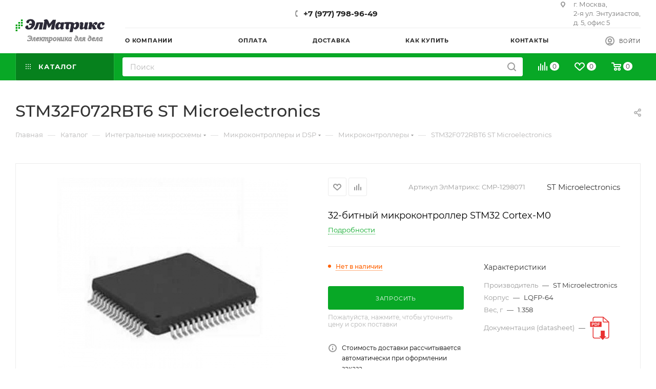

--- FILE ---
content_type: text/html; charset=UTF-8
request_url: https://www.elmatrix.ru/catalog/46685/
body_size: 60831
content:
<!DOCTYPE html>
<html xmlns="http://www.w3.org/1999/xhtml" xml:lang="ru" lang="ru"  >
<head><link rel="canonical" href="https://www.elmatrix.ru/catalog/46685/" />
	<title>STM32F072RBT6   купить в ЭлМатрикс Электроника для дела 32-битный микроконтроллер STM32 Cortex-M0 ST Microelectronics</title>
	<meta name="viewport" content="initial-scale=1.0, width=device-width, maximum-scale=1" />
	<meta name="HandheldFriendly" content="true" />
	<meta name="yes" content="yes" />
	<meta name="apple-mobile-web-app-status-bar-style" content="black" />
	<meta name="SKYPE_TOOLBAR" content="SKYPE_TOOLBAR_PARSER_COMPATIBLE" />
	<meta http-equiv="Content-Type" content="text/html; charset=UTF-8" />
<meta name="keywords" content="STM32F072RBT6 , ST Microelectronics, купить, цена, наличие, datasheet, корпус, доставка, документация" />
<meta name="description" content="Купить STM32F072RBT6 , ST Microelectronics, 32-битный микроконтроллер STM32 Cortex-M0 LQFP-64, цена , datasheet, доставка по России, самовывоз бесплатно, наличие, документация" />
<script data-skip-moving="true">(function(w, d, n) {var cl = "bx-core";var ht = d.documentElement;var htc = ht ? ht.className : undefined;if (htc === undefined || htc.indexOf(cl) !== -1){return;}var ua = n.userAgent;if (/(iPad;)|(iPhone;)/i.test(ua)){cl += " bx-ios";}else if (/Windows/i.test(ua)){cl += ' bx-win';}else if (/Macintosh/i.test(ua)){cl += " bx-mac";}else if (/Linux/i.test(ua) && !/Android/i.test(ua)){cl += " bx-linux";}else if (/Android/i.test(ua)){cl += " bx-android";}cl += (/(ipad|iphone|android|mobile|touch)/i.test(ua) ? " bx-touch" : " bx-no-touch");cl += w.devicePixelRatio && w.devicePixelRatio >= 2? " bx-retina": " bx-no-retina";if (/AppleWebKit/.test(ua)){cl += " bx-chrome";}else if (/Opera/.test(ua)){cl += " bx-opera";}else if (/Firefox/.test(ua)){cl += " bx-firefox";}ht.className = htc ? htc + " " + cl : cl;})(window, document, navigator);</script>

<link href="/bitrix/js/ui/design-tokens/dist/ui.design-tokens.min.css?172680927123463"  rel="stylesheet" />
<link href="/bitrix/js/ui/fonts/opensans/ui.font.opensans.min.css?16670503502320"  rel="stylesheet" />
<link href="/bitrix/js/main/popup/dist/main.popup.bundle.min.css?176004124928056"  rel="stylesheet" />
<link href="/bitrix/cache/css/s1/aspro_max/page_d0e0b98c95c3ea1a54faba0b31c4976d/page_d0e0b98c95c3ea1a54faba0b31c4976d_v1.css?1760041922132788"  rel="stylesheet" />
<link href="/bitrix/cache/css/s1/aspro_max/template_ba8a6d1c3ae8fc61667fa69cee0c845f/template_ba8a6d1c3ae8fc61667fa69cee0c845f_v1.css?17600419101141329"  data-template-style="true" rel="stylesheet" />


<script type="extension/settings" data-extension="currency.currency-core">{"region":"ru"}</script>


<link href="/bitrix/templates/aspro_max/css/critical.min.css?166705045524" data-skip-moving="true" rel="stylesheet">
<meta name="theme-color" content="#08a826">
<style>:root{--theme-base-color: #08a826;--theme-base-opacity-color: #08a8261a;--theme-base-color-hue:131;--theme-base-color-saturation:91%;--theme-base-color-lightness:35%;}</style>
<style>html {--theme-page-width: 1348px;--theme-page-width-padding: 30px}</style>
<script data-skip-moving="true">window.lazySizesConfig = window.lazySizesConfig || {};lazySizesConfig.loadMode = 1;lazySizesConfig.expand = 200;lazySizesConfig.expFactor = 1;lazySizesConfig.hFac = 0.1;window.lazySizesConfig.loadHidden = false;window.lazySizesConfig.lazyClass = "lazy";</script>
<script src="/bitrix/templates/aspro_max/js/ls.unveilhooks.min.js" data-skip-moving="true" defer></script>
<script src="/bitrix/templates/aspro_max/js/lazysizes.min.js" data-skip-moving="true" defer></script>
<link href="/bitrix/templates/aspro_max/css/print.min.css?167924264021755" data-template-style="true" rel="stylesheet" media="print">
                    
                    <script data-skip-moving="true" src="/bitrix/js/main/jquery/jquery-2.2.4.min.js"></script>
                    <script data-skip-moving="true" src="/bitrix/templates/aspro_max/js/speed.min.js?=1726809477"></script>
<link rel="shortcut icon" href="/favicon.jpg" type="image/jpeg" />
<link rel="apple-touch-icon" sizes="180x180" href="/upload/CMax/d9c/r4zyyxzmq13dcyblj5w5ekfvq54g41pt.jpg" />
<meta property="og:description" content="32-битный микроконтроллер STM32 Cortex-M0" />
<meta property="og:image" content="https://www.elmatrix.ru:443/upload/iblock/d7d/3lmzpy1508r0fdpvqshlfdq4r37hh8ir.jpg" />
<link rel="image_src" href="https://www.elmatrix.ru:443/upload/iblock/d7d/3lmzpy1508r0fdpvqshlfdq4r37hh8ir.jpg"  />
<meta property="og:title" content="STM32F072RBT6   купить в ЭлМатрикс Электроника для дела 32-битный микроконтроллер STM32 Cortex-M0 ST Microelectronics" />
<meta property="og:type" content="website" />
<meta property="og:url" content="https://www.elmatrix.ru:443/catalog/46685/" />
		<style>html {--theme-items-gap:32px;}</style>	</head>
<body class=" site_s1  fill_bg_n catalog-delayed-btn-Y theme-default" id="main" data-site="/">
		
	<div id="panel"></div>
	
				<!--'start_frame_cache_basketitems-component-block'-->												<div id="ajax_basket"></div>
					<!--'end_frame_cache_basketitems-component-block'-->								<div class="cd-modal-bg"></div>
		<script data-skip-moving="true">var solutionName = 'arMaxOptions';</script>
		<script src="/bitrix/templates/aspro_max/js/setTheme.php?site_id=s1&site_dir=/" data-skip-moving="true"></script>
				<div class="wrapper1  header_bgcolored long_header2 colored_header catalog_page basket_normal basket_fill_COLOR side_LEFT block_side_NORMAL catalog_icons_Y banner_auto  mheader-v1 header-v6 header-font-lower_N regions_N title_position_LEFT footer-v5 front-vindex1 mfixed_Y mfixed_view_always title-v3 lazy_Y with_phones normal-catalog-img landing-normal big-banners-mobile-slider bottom-icons-panel-Y compact-breadcrumbs-slider catalog-delayed-btn-Y  ">

<div class="mega_fixed_menu scrollblock">
	<div class="maxwidth-theme">
		<svg class="svg svg-close" width="14" height="14" viewBox="0 0 14 14">
		  <path data-name="Rounded Rectangle 568 copy 16" d="M1009.4,953l5.32,5.315a0.987,0.987,0,0,1,0,1.4,1,1,0,0,1-1.41,0L1008,954.4l-5.32,5.315a0.991,0.991,0,0,1-1.4-1.4L1006.6,953l-5.32-5.315a0.991,0.991,0,0,1,1.4-1.4l5.32,5.315,5.31-5.315a1,1,0,0,1,1.41,0,0.987,0.987,0,0,1,0,1.4Z" transform="translate(-1001 -946)"></path>
		</svg>
		<i class="svg svg-close mask arrow"></i>
		<div class="row">
			<div class="col-md-9">
				<div class="left_menu_block">
					<div class="logo_block flexbox flexbox--row align-items-normal">
						<div class="logo">
							<a href="/"><?xml version="1.0" encoding="UTF-8" standalone="no"?>
<svg
   xmlns:dc="http://purl.org/dc/elements/1.1/"
   xmlns:cc="http://creativecommons.org/ns#"
   xmlns:rdf="http://www.w3.org/1999/02/22-rdf-syntax-ns#"
   xmlns:svg="http://www.w3.org/2000/svg"
   xmlns="http://www.w3.org/2000/svg"
   xmlns:xlink="http://www.w3.org/1999/xlink"
   xmlns:sodipodi="http://sodipodi.sourceforge.net/DTD/sodipodi-0.dtd"
   xmlns:inkscape="http://www.inkscape.org/namespaces/inkscape"
   inkscape:version="1.0 (4035a4fb49, 2020-05-01)"
   sodipodi:docname="logo_текущий_эд.svg"
   id="svg19"
   version="1.1"
   width="190"
   height="86"
   viewBox="0 0 50.270834 22.754167">
  <metadata
     id="metadata25">
    <rdf:RDF>
      <cc:Work
         rdf:about="">
        <dc:format>image/svg+xml</dc:format>
        <dc:type
           rdf:resource="http://purl.org/dc/dcmitype/StillImage" />
        <dc:title />
      </cc:Work>
    </rdf:RDF>
  </metadata>
  <defs
     id="defs23">
    <linearGradient
       id="linearGradient859"
       inkscape:collect="always">
      <stop
         id="stop855"
         offset="0"
         style="stop-color:#6d6d6d;stop-opacity:1;" />
      <stop
         id="stop857"
         offset="1"
         style="stop-color:#6d6d6d;stop-opacity:0;" />
    </linearGradient>
    <linearGradient
       inkscape:collect="always"
       id="linearGradient867">
      <stop
         style="stop-color:#000000;stop-opacity:1;"
         offset="0"
         id="stop863" />
      <stop
         style="stop-color:#000000;stop-opacity:0;"
         offset="1"
         id="stop865" />
    </linearGradient>
    <linearGradient
       inkscape:collect="always"
       xlink:href="#linearGradient867"
       id="linearGradient871"
       x1="6.5443039"
       y1="18.826759"
       x2="46.659649"
       y2="18.826759"
       gradientUnits="userSpaceOnUse" />
    <linearGradient
       gradientUnits="userSpaceOnUse"
       y2="18.826759"
       x2="46.65965"
       y1="18.826759"
       x1="6.5443037"
       id="linearGradient861"
       xlink:href="#linearGradient859"
       inkscape:collect="always" />
  </defs>
  <sodipodi:namedview
     inkscape:current-layer="svg19"
     inkscape:window-maximized="1"
     inkscape:window-y="-9"
     inkscape:window-x="-9"
     inkscape:cy="60.92683"
     inkscape:cx="156.51733"
     inkscape:zoom="4.0078947"
     showgrid="true"
     id="namedview21"
     inkscape:window-height="1001"
     inkscape:window-width="1920"
     inkscape:pageshadow="2"
     inkscape:pageopacity="0"
     guidetolerance="10"
     gridtolerance="10"
     objecttolerance="10"
     borderopacity="1"
     bordercolor="#666666"
     pagecolor="#ffffff"
     inkscape:document-rotation="0">
    <inkscape:grid
       id="grid850"
       type="xygrid" />
  </sodipodi:namedview>
  <rect
     style="fill:#009f0e;fill-opacity:1;stroke-width:0;stroke-linecap:round;stroke-linejoin:bevel"
     id="rect870"
     width="0.9921875"
     height="0.94494021"
     x="0.16536438"
     y="13.323661" />
  <rect
     y="11.90625"
     x="0.16536424"
     height="0.94494021"
     width="0.9921875"
     id="rect870-2"
     style="fill:#009f0e;fill-opacity:1;stroke-width:0;stroke-linecap:round;stroke-linejoin:bevel" />
  <rect
     y="10.48884"
     x="0.16536424"
     height="0.94494021"
     width="0.9921875"
     id="rect870-0"
     style="fill:#009f0e;fill-opacity:1;stroke-width:0;stroke-linecap:round;stroke-linejoin:bevel" />
  <rect
     y="11.90625"
     x="1.6536459"
     height="0.94494021"
     width="0.9921875"
     id="rect870-1"
     style="fill:#009f0e;fill-opacity:1;stroke-width:0;stroke-linecap:round;stroke-linejoin:bevel" />
  <rect
     style="fill:#009f0e;fill-opacity:1;stroke-width:0;stroke-linecap:round;stroke-linejoin:bevel"
     id="rect870-2-8"
     width="0.9921875"
     height="0.94494021"
     x="1.6536458"
     y="10.488838" />
  <rect
     style="fill:#009f0e;fill-opacity:1;stroke-width:0;stroke-linecap:round;stroke-linejoin:bevel"
     id="rect870-0-4"
     width="0.9921875"
     height="0.94494021"
     x="1.6536458"
     y="9.0714293" />
  <rect
     y="10.48884"
     x="3.1419268"
     height="0.94494021"
     width="0.9921875"
     id="rect870-7"
     style="fill:#009f0e;fill-opacity:1;stroke-width:0;stroke-linecap:round;stroke-linejoin:bevel" />
  <rect
     style="fill:#009f0e;fill-opacity:1;stroke-width:0;stroke-linecap:round;stroke-linejoin:bevel"
     id="rect870-2-3"
     width="0.9921875"
     height="0.94494021"
     x="3.1419268"
     y="9.0714293" />
  <rect
     style="fill:#009f0e;fill-opacity:1;stroke-width:0;stroke-linecap:round;stroke-linejoin:bevel"
     id="rect870-0-1"
     width="0.9921875"
     height="0.94494021"
     x="3.1419268"
     y="7.6540179" />
  <path
     style="fill:#2c2a38;stroke:#000000;stroke-width:0.0507031;stroke-linecap:round;stroke-linejoin:bevel;fill-opacity:1"
     d="M 7.0482001,13.22917 C 6.5767217,13.168025 6.2373956,13.026744 5.9663603,12.778738 5.6866,12.522749 5.5983121,12.303642 5.6367094,11.960631 c 0.068694,-0.613648 0.6519604,-1.028992 1.2875125,-0.916837 0.3182059,0.05615 0.3571428,0.114809 0.2906616,0.437859 -0.064698,0.314383 -0.01505,0.599844 0.126916,0.729748 0.130375,0.119296 0.4358657,0.144954 0.6858336,0.05761 C 8.4712903,12.113966 8.9301759,11.513004 9.05068,10.92921 L 9.079376,10.790191 H 8.402707 c -0.5102045,0 -0.6766536,-0.01315 -0.6766054,-0.05347 3.53e-5,-0.02941 0.031561,-0.217085 0.070057,-0.417059 0.038497,-0.199975 0.070023,-0.3684026 0.070057,-0.3742847 3.53e-5,-0.00588 0.3135437,-0.010692 0.6966856,-0.010692 h 0.6966214 l 0.031697,-0.249899 C 9.3257712,9.4123887 9.2647173,9.0222704 9.1579773,8.8333968 8.923508,8.4185094 8.4203537,8.2839232 8.0371621,8.533595 7.8694006,8.6429014 7.6851149,9.0001456 7.6478094,9.2883683 7.6137089,9.5518285 7.535112,9.6225861 7.2065069,9.6856551 6.7289067,9.7773209 6.4022441,9.6340232 6.2483717,9.2653488 6.1781925,9.0972017 6.1741631,9.035157 6.220339,8.8337172 6.3594844,8.2267052 7.0001756,7.741007 7.9054828,7.556236 8.3847382,7.458421 9.2351648,7.49017 9.6015076,7.619555 10.208821,7.8340448 10.735432,8.3469913 10.96069,8.9434707 c 0.154222,0.4083744 0.153638,1.2439663 -0.0012,1.7397813 -0.363242,1.163051 -1.4599024,2.206266 -2.6023482,2.475524 -0.3605398,0.08498 -0.9514522,0.116753 -1.308928,0.07039 z"
     id="path857" />
  <path
     style="fill:#2c2a38;stroke:#000000;stroke-width:0.0507031;stroke-linecap:round;stroke-linejoin:bevel;fill-opacity:1"
     d="m 10.577629,13.27132 c -0.07948,-0.0466 -0.183666,-0.151263 -0.231523,-0.232577 l -0.08701,-0.147845 0.284813,-0.2714 c 0.481088,-0.458433 0.864502,-1.254723 1.249585,-2.595192 0.09072,-0.3157986 0.18129,-0.5887742 0.201262,-0.6066119 0.08487,-0.0758 1.101367,-0.1725683 1.812719,-0.1725683 0.635106,0 1.686126,0.091381 1.80151,0.1566328 0.022,0.012434 -0.320044,1.8684494 -0.679709,3.6883904 l -0.02748,0.139019 h -0.815962 c -0.448779,0 -0.815962,-0.0091 -0.815962,-0.02019 0,-0.02614 0.55325,-2.872726 0.588423,-3.027554 l 0.02672,-0.117633 H 13.56025 13.235484 l -0.175752,0.652324 c -0.450673,1.672726 -0.753243,2.220046 -1.387651,2.510127 -0.240184,0.109823 -0.341153,0.131131 -0.618496,0.130528 -0.249607,-5.51e-4 -0.367136,-0.02165 -0.475963,-0.08546 z"
     id="path859" />
  <path
     style="fill:#2c2a38;stroke:#000000;stroke-width:0.0507031;stroke-linecap:round;stroke-linejoin:bevel;fill-opacity:1"
     d="m 15.488938,13.180791 c 0,-0.02661 0.189328,-0.976907 0.420728,-2.111779 0.231399,-1.1348719 0.420726,-2.1771333 0.420726,-2.316137 0,-0.2598799 -0.06236,-0.3906021 -0.255267,-0.5350347 -0.09442,-0.070696 -0.09442,-0.070886 -0.0015,-0.1659558 0.362103,-0.370235 1.301797,-0.5891849 1.765811,-0.4114365 0.375068,0.1436765 0.685218,0.6368424 1.107061,1.7603271 0.132505,0.3528963 0.256354,0.6775979 0.27522,0.7215599 0.02735,0.06372 0.228314,-0.161821 0.990982,-1.1121584 l 0.956678,-1.1920882 0.829423,-0.01168 c 0.456182,-0.00643 0.829915,0.0032 0.830519,0.021389 6.01e-4,0.018189 -0.225014,1.2409364 -0.501371,2.7172196 l -0.502467,2.684151 h -0.881393 -0.881392 l 0.02723,-0.117632 c 0.01498,-0.0647 0.130405,-0.627728 0.256506,-1.251178 0.146906,-0.726317 0.283117,-1.268822 0.379152,-1.510094 0.08243,-0.207102 0.14126,-0.3844347 0.130726,-0.3940731 -0.01054,-0.00964 -0.415516,0.5014761 -0.899961,1.1358101 l -0.880808,1.153335 h -0.20056 -0.200562 L 18.57376,11.999377 c -0.05537,-0.135276 -0.259267,-0.64056 -0.453102,-1.122851 -0.193836,-0.482292 -0.373563,-0.8961431 -0.399393,-0.9196697 -0.03144,-0.028636 -0.03825,0.069722 -0.0206,0.2976607 0.02147,0.27723 -0.01226,0.563134 -0.181678,1.539912 -0.114424,0.659711 -0.219987,1.252409 -0.234584,1.317107 l -0.02654,0.117632 h -0.884441 c -0.626749,0 -0.884487,-0.0141 -0.884487,-0.04837 z"
     id="path861" />
  <path
     style="fill:#2c2a38;stroke:#000000;stroke-width:0.0507031;stroke-linecap:round;stroke-linejoin:bevel;fill-opacity:1"
     d="m 23.54071,13.229168 c -1.040631,-0.140989 -1.378954,-1.69004 -0.647473,-2.964545 0.225953,-0.3936948 0.67535,-0.8285291 1.012298,-0.9794977 0.309972,-0.1388815 0.753869,-0.1881725 1.044752,-0.1160105 0.241952,0.060023 0.540194,0.2959035 0.675606,0.5343395 l 0.09883,0.1740196 0.03954,-0.1924892 c 0.08885,-0.4326325 -0.02573,-0.3849778 0.925616,-0.3849778 0.462308,0 0.840298,0.014437 0.839973,0.032081 -2.61e-4,0.017644 -0.106258,0.5036797 -0.235408,1.0800771 -0.230761,1.029881 -0.322274,1.715694 -0.259482,1.944618 0.01748,0.06374 0.08681,0.162552 0.154067,0.219585 0.106981,0.09072 0.115612,0.11709 0.06898,0.210738 -0.122874,0.246767 -0.823695,0.52294 -1.190147,0.469003 -0.432689,-0.06368 -0.781297,-0.384356 -0.781297,-0.718684 0,-0.06315 -0.01124,-0.114821 -0.02497,-0.114821 -0.01373,0 -0.149014,0.121333 -0.300619,0.269629 -0.44588,0.436146 -0.899206,0.607528 -1.420255,0.536935 z m 1.31039,-1.023289 c 0.312942,-0.108496 0.574962,-0.512554 0.671307,-1.035216 0.0971,-0.526782 -0.0089,-0.91142 -0.279485,-1.01397 -0.275382,-0.104375 -0.565874,0.04073 -0.77061,0.384936 -0.180369,0.303238 -0.259748,0.60289 -0.260319,0.982694 -5.49e-4,0.364531 0.09183,0.586519 0.279857,0.672485 0.143823,0.06576 0.192219,0.06698 0.35925,0.0091 z"
     id="path863" />
  <path
     style="fill:#2c2a38;stroke:#000000;stroke-width:0.0507031;stroke-linecap:round;stroke-linejoin:bevel;fill-opacity:1"
     d="m 30.608933,14.666418 c 0.10278,-0.409158 0.720403,-3.806501 0.720403,-3.962687 0,-0.433966 -0.264293,-0.6589 -0.716602,-0.609883 -0.129008,0.01398 -0.25073,0.04037 -0.270495,0.05864 -0.06622,0.06121 -0.321831,1.524331 -0.321831,1.842166 0,0.325582 0.0474,0.461354 0.19441,0.556813 0.04734,0.03075 0.08607,0.08557 0.08607,0.121858 0,0.100429 -0.274561,0.31517 -0.552876,0.432418 -0.509901,0.214809 -1.142202,0.06504 -1.340962,-0.31762 -0.144294,-0.277795 -0.134813,-0.495798 0.06663,-1.531857 0.105081,-0.540461 0.191054,-1.007245 0.191054,-1.037301 0,-0.04121 -0.133506,-0.05465 -0.542904,-0.05465 h -0.542902 l 0.03134,-0.203182 c 0.01723,-0.1117506 0.05281,-0.3207005 0.07904,-0.4643333 l 0.04772,-0.2611504 0.382045,-0.052435 c 0.591769,-0.081219 2.263527,-0.1077357 3.031292,-0.048082 1.156869,0.089886 1.389408,0.1613998 1.817358,0.558901 L 33.22705,9.934916 33.518137,9.6460709 c 0.388821,-0.3858278 0.741343,-0.5511368 1.175306,-0.5511368 0.422671,0 0.75288,0.1481269 0.943718,0.4233398 0.597883,0.8622141 0.333217,2.3415181 -0.567587,3.1724391 -0.375982,0.346814 -0.656122,0.473333 -1.109498,0.501087 -0.298526,0.01827 -0.367719,0.0072 -0.596208,-0.09505 -0.246296,-0.110261 -0.465303,-0.328725 -0.555216,-0.553835 -0.01777,-0.04453 -0.04081,-0.07323 -0.05117,-0.06376 -0.01731,0.01582 -0.446443,2.160519 -0.446443,2.231111 0,0.01705 -0.387202,0.031 -0.860451,0.031 -0.795475,0 -0.85903,-0.0056 -0.841648,-0.07485 z m 3.03693,-2.517015 c 0.348676,-0.151398 0.605189,-0.720832 0.605189,-1.343457 0,-0.465391 -0.06657,-0.605688 -0.324329,-0.683527 -0.508603,-0.1535921 -1.00506,0.537108 -1.007283,1.401387 -0.0016,0.566696 0.28799,0.815969 0.726423,0.625597 z"
     id="path865" />
  <path
     style="fill:#2c2a38;stroke:#000000;stroke-width:0.0507031;stroke-linecap:round;stroke-linejoin:bevel;fill-opacity:1"
     d="m 36.891788,13.229168 c -0.381249,-0.128891 -0.591926,-0.443849 -0.59105,-0.883599 2.63e-4,-0.151376 0.06341,-0.601852 0.140242,-1.001058 0.203981,-1.059857 0.18688,-1.302853 -0.107487,-1.527474 l -0.150102,-0.1145384 0.0967,-0.1185101 c 0.05318,-0.06518 0.224631,-0.1827469 0.380995,-0.2612587 0.503186,-0.2526547 0.974346,-0.2293901 1.331811,0.065761 0.225149,0.1859002 0.317101,0.3640005 0.318326,0.6165662 5.24e-4,0.100744 -0.07656,0.57842 -0.171224,1.061503 -0.10274,0.524312 -0.1594,0.924668 -0.140578,0.993291 0.105311,0.383934 0.639411,0.110757 0.844886,-0.432134 0.03252,-0.08593 0.150653,-0.642265 0.262514,-1.236308 l 0.203384,-1.0800765 h 0.85889 c 0.796388,0 0.857063,0.00545 0.833789,0.074856 -0.01379,0.041171 -0.133513,0.5560789 -0.266019,1.1442385 -0.183976,0.816628 -0.242321,1.167367 -0.246847,1.483939 l -0.0059,0.414557 0.160888,0.152015 0.160885,0.152016 -0.137513,0.132343 c -0.659961,0.635155 -1.697828,0.505838 -1.895754,-0.236207 l -0.06529,-0.244789 -0.163425,0.199928 c -0.411538,0.503466 -1.181486,0.804037 -1.652085,0.644938 z"
     id="path867" />
  <path
     style="fill:#2c2a38;stroke:#000000;stroke-width:0.0507031;stroke-linecap:round;stroke-linejoin:bevel;fill-opacity:1"
     d="m 44.221785,13.229168 c -0.317153,-0.06058 -0.566682,-0.239901 -0.685543,-0.492667 -0.03367,-0.0716 -0.08449,-0.33146 -0.112937,-0.577467 -0.05633,-0.487158 -0.11845,-0.682552 -0.216992,-0.682552 -0.07405,0 -0.07451,0.0016 -0.229779,0.812732 -0.0653,0.341133 -0.12905,0.663552 -0.141655,0.716486 -0.02273,0.09546 -0.02974,0.09625 -0.863481,0.09625 -0.462311,0 -0.840563,-0.01469 -0.840563,-0.03263 0,-0.01795 0.11544,-0.552102 0.256534,-1.187016 0.330743,-1.488322 0.34389,-1.9263445 0.06327,-2.1085625 -0.121989,-0.079215 -0.107726,-0.1434755 0.06586,-0.296708 0.443099,-0.3911604 1.212081,-0.4736825 1.570589,-0.1685456 0.324965,0.276586 0.366368,0.6507897 0.167704,1.5156741 -0.04696,0.204433 0.07336,0.08076 0.254417,-0.261533 0.366044,-0.6919901 0.860026,-1.1845988 1.361419,-1.3576364 0.351364,-0.1212598 0.845277,-0.1026265 1.064415,0.040156 0.316101,0.2059583 0.395273,0.5961403 0.197004,0.9709064 -0.195004,0.368596 -0.753228,0.608649 -1.142204,0.491184 -0.174934,-0.05283 -0.175023,-0.05297 -0.143825,-0.243331 0.03829,-0.23363 -0.02238,-0.313457 -0.238225,-0.313457 -0.180486,0 -0.298428,0.09035 -0.430439,0.329734 -0.174101,0.315712 -0.171145,0.332668 0.05896,0.338397 0.219253,0.0054 0.455381,0.126849 0.545084,0.280219 0.02795,0.04779 0.103278,0.252456 0.167391,0.454809 0.06412,0.202354 0.155124,0.437075 0.202253,0.521602 0.08999,0.161395 0.423666,0.466042 0.610879,0.557721 l 0.110076,0.0539 -0.221586,0.183568 c -0.363683,0.301288 -0.95375,0.449468 -1.428627,0.358765 z"
     id="path869" />
  <path
     style="fill:#2c2a38;stroke:#000000;stroke-width:0.0507031;stroke-linecap:round;stroke-linejoin:bevel;fill-opacity:1"
     d="m 47.624999,13.229168 c -1.111045,-0.102631 -1.813018,-1.108779 -1.518771,-2.176873 0.243589,-0.884211 1.052787,-1.6270875 2.021428,-1.8557538 0.963543,-0.2274636 2.085284,0.1329421 2.190695,0.7038527 0.06496,0.3518121 -0.210026,0.7792371 -0.608031,0.9451001 -0.218243,0.09095 -0.369828,0.09815 -0.659807,0.03133 l -0.210361,-0.04846 0.03177,-0.333217 c 0.03045,-0.319464 0.02679,-0.337772 -0.0887,-0.443451 -0.138029,-0.1263017 -0.257652,-0.1380043 -0.455191,-0.04453 -0.410536,0.194258 -0.732687,1.058806 -0.604716,1.622859 0.150887,0.665071 0.947897,0.843282 1.992233,0.445465 0.192624,-0.07338 0.361204,-0.123362 0.374623,-0.111082 0.05528,0.05058 -0.156069,0.326372 -0.460308,0.60064 -0.569213,0.513136 -1.238673,0.734899 -2.004861,0.664124 z"
     id="path871" />
  <text
     xml:space="preserve"
     style="font-style:normal;font-variant:normal;font-weight:bold;font-stretch:normal;font-size:3.175px;line-height:1.25;font-family:Magneto;-inkscape-font-specification:'Magneto Bold';stroke-width:0.264583"
     x="7.9375"
     y="17.197918"
     id="text849"><tspan
       sodipodi:role="line"
       id="tspan847"
       x="7.9375"
       y="17.197918"
       style="font-style:normal;font-variant:normal;font-weight:bold;font-stretch:normal;font-family:Magneto;-inkscape-font-specification:'Magneto Bold';stroke-width:0.264583" /></text>
  <text
     xml:space="preserve"
     style="font-style:italic;font-variant:normal;font-weight:normal;font-stretch:normal;font-size:4.23333px;line-height:1.25;font-family:'Times New Roman';-inkscape-font-specification:'Times New Roman, Italic';stroke-width:0.264583;stroke:#000000;stroke-opacity:1;fill:#6d6d6d;fill-opacity:1;opacity:0.45820433;"
     x="6.6145835"
     y="19.84375"
     id="text853"><tspan
       sodipodi:role="line"
       id="tspan851"
       x="6.6145835"
       y="19.84375"
       style="font-style:italic;font-variant:normal;font-weight:normal;font-stretch:normal;font-size:4.23333px;font-family:'Times New Roman';-inkscape-font-specification:'Times New Roman, Italic';stroke-width:0.264583;stroke:#000000;stroke-opacity:1;fill:#6d6d6d;fill-opacity:1;">Электроника для дела</tspan></text>
</svg></a>						</div>
						<div class="top-description addr">
							Готовый интернет-магазин 
электроники						</div>
					</div>
					<div class="search_block">
						<div class="search_wrap">
							<div class="search-block">
									<div class="search-wrapper">
		<div id="title-search_mega_menu">
			<form action="/catalog/" class="search">
				<div class="search-input-div">
					<input class="search-input" id="title-search-input_mega_menu" type="text" name="q" value="" placeholder="Поиск" size="20" maxlength="50" autocomplete="off" />
				</div>
				<div class="search-button-div">
					<button class="btn btn-search" type="submit" name="s" value="Найти"><i class="svg search2  inline " aria-hidden="true"><svg width="17" height="17" ><use xlink:href="/bitrix/templates/aspro_max/images/svg/header_icons_srite.svg?1760037795#search"></use></svg></i></button>
					
					<span class="close-block inline-search-hide"><span class="svg svg-close close-icons"></span></span>
				</div>
			</form>
		</div>
	</div>
							</div>
						</div>
					</div>
										<!-- noindex -->

	<div class="burger_menu_wrapper">
		
			<div class="top_link_wrapper">
				<div class="menu-item dropdown catalog wide_menu   active">
					<div class="wrap">
						<a class="dropdown-toggle" href="/catalog/">
							<div class="link-title color-theme-hover">
																	<i class="svg inline  svg-inline-icon_catalog" aria-hidden="true" ><svg xmlns="http://www.w3.org/2000/svg" width="10" height="10" viewBox="0 0 10 10"><path  data-name="Rounded Rectangle 969 copy 7" class="cls-1" d="M644,76a1,1,0,1,1-1,1A1,1,0,0,1,644,76Zm4,0a1,1,0,1,1-1,1A1,1,0,0,1,648,76Zm4,0a1,1,0,1,1-1,1A1,1,0,0,1,652,76Zm-8,4a1,1,0,1,1-1,1A1,1,0,0,1,644,80Zm4,0a1,1,0,1,1-1,1A1,1,0,0,1,648,80Zm4,0a1,1,0,1,1-1,1A1,1,0,0,1,652,80Zm-8,4a1,1,0,1,1-1,1A1,1,0,0,1,644,84Zm4,0a1,1,0,1,1-1,1A1,1,0,0,1,648,84Zm4,0a1,1,0,1,1-1,1A1,1,0,0,1,652,84Z" transform="translate(-643 -76)"/></svg></i>																Каталог							</div>
						</a>
													<span class="tail"></span>
							<div class="burger-dropdown-menu row">
								<div class="menu-wrapper" >
									
																														<div class="col-md-4 dropdown-submenu  has_img">
																						<a href="/catalog/ic/" class="color-theme-hover" title="Интегральные микросхемы">
												<span class="name option-font-bold">Интегральные микросхемы</span>
											</a>
																								<div class="burger-dropdown-menu toggle_menu">
																																									<div class="menu-item   ">
															<a href="/catalog/ic/mcudsp/" title="Микроконтроллеры и DSP">
																<span class="name color-theme-hover">Микроконтроллеры и DSP</span>
															</a>
																													</div>
																																									<div class="menu-item   ">
															<a href="/catalog/ic/memory/" title="Память">
																<span class="name color-theme-hover">Память</span>
															</a>
																													</div>
																																									<div class="menu-item   ">
															<a href="/catalog/ic/logic/" title="Логика">
																<span class="name color-theme-hover">Логика</span>
															</a>
																													</div>
																																									<div class="menu-item   ">
															<a href="/catalog/ic/interface/" title="Интерфейсы">
																<span class="name color-theme-hover">Интерфейсы</span>
															</a>
																													</div>
																																									<div class="menu-item   ">
															<a href="/catalog/ic/analog/" title="Аналоговые ИС">
																<span class="name color-theme-hover">Аналоговые ИС</span>
															</a>
																													</div>
																																									<div class="menu-item   ">
															<a href="/catalog/ic/power/" title="Управление питанием">
																<span class="name color-theme-hover">Управление питанием</span>
															</a>
																													</div>
																																									<div class="menu-item   ">
															<a href="/catalog/ic/generator/" title="Генераторы и таймеры">
																<span class="name color-theme-hover">Генераторы и таймеры</span>
															</a>
																													</div>
																																									<div class="menu-item   ">
															<a href="/catalog/ic/rfic/" title="Радиочастотные ИС">
																<span class="name color-theme-hover">Радиочастотные ИС</span>
															</a>
																													</div>
																																									<div class="menu-item   ">
															<a href="/catalog/ic/special/" title="Специализированные ИС">
																<span class="name color-theme-hover">Специализированные ИС</span>
															</a>
																													</div>
																																									<div class="menu-item   ">
															<a href="/catalog/ic/av/" title="Аудио и Видео ИС">
																<span class="name color-theme-hover">Аудио и Видео ИС</span>
															</a>
																													</div>
																																									<div class="menu-item   ">
															<a href="/catalog/ic/outofclass/" title="Микросхемы">
																<span class="name color-theme-hover">Микросхемы</span>
															</a>
																													</div>
																									</div>
																					</div>
									
																														<div class="col-md-4 dropdown-submenu  has_img">
																						<a href="/catalog/discrete/" class="color-theme-hover" title="Дискретные полупроводники">
												<span class="name option-font-bold">Дискретные полупроводники</span>
											</a>
																								<div class="burger-dropdown-menu toggle_menu">
																																									<div class="menu-item   ">
															<a href="/catalog/discrete/transistor/" title="Транзисторы">
																<span class="name color-theme-hover">Транзисторы</span>
															</a>
																													</div>
																																									<div class="menu-item   ">
															<a href="/catalog/discrete/diode/" title="Диоды">
																<span class="name color-theme-hover">Диоды</span>
															</a>
																													</div>
																																									<div class="menu-item   ">
															<a href="/catalog/discrete/thyristor%26triac/" title="Тиристоры и симисторы">
																<span class="name color-theme-hover">Тиристоры и симисторы</span>
															</a>
																													</div>
																																									<div class="menu-item   ">
															<a href="/catalog/discrete/outofclass/" title="Транзисторы и диоды">
																<span class="name color-theme-hover">Транзисторы и диоды</span>
															</a>
																													</div>
																									</div>
																					</div>
									
																														<div class="col-md-4 dropdown-submenu  has_img">
																						<a href="/catalog/passive/" class="color-theme-hover" title="Пассивные компоненты">
												<span class="name option-font-bold">Пассивные компоненты</span>
											</a>
																								<div class="burger-dropdown-menu toggle_menu">
																																									<div class="menu-item   ">
															<a href="/catalog/passive/resistor/" title="Резисторы">
																<span class="name color-theme-hover">Резисторы</span>
															</a>
																													</div>
																																									<div class="menu-item   ">
															<a href="/catalog/passive/capacitor/" title="Конденсаторы">
																<span class="name color-theme-hover">Конденсаторы</span>
															</a>
																													</div>
																																									<div class="menu-item   ">
															<a href="/catalog/passive/wirewound/" title="Моточные компоненты">
																<span class="name color-theme-hover">Моточные компоненты</span>
															</a>
																													</div>
																																									<div class="menu-item   ">
															<a href="/catalog/passive/quartz/" title="Кварцевые резонаторы">
																<span class="name color-theme-hover">Кварцевые резонаторы</span>
															</a>
																													</div>
																																									<div class="menu-item   ">
															<a href="/catalog/passive/filter/" title="Фильтры">
																<span class="name color-theme-hover">Фильтры</span>
															</a>
																													</div>
																																									<div class="menu-item   ">
															<a href="/catalog/passive/safety/" title="Защитные компоненты">
																<span class="name color-theme-hover">Защитные компоненты</span>
															</a>
																													</div>
																																									<div class="menu-item   ">
															<a href="/catalog/passive/outofclass/" title="Резисторы, конденсаторы, дроссели">
																<span class="name color-theme-hover">Резисторы, конденсаторы, дроссели</span>
															</a>
																													</div>
																									</div>
																					</div>
									
																														<div class="col-md-4 dropdown-submenu  has_img">
																						<a href="/catalog/connector/" class="color-theme-hover" title="Разъемы, клеммы и кабели">
												<span class="name option-font-bold">Разъемы, клеммы и кабели</span>
											</a>
																								<div class="burger-dropdown-menu toggle_menu">
																																									<div class="menu-item   ">
															<a href="/catalog/connector/rectangle/" title="Прямоугольные разъемы">
																<span class="name color-theme-hover">Прямоугольные разъемы</span>
															</a>
																													</div>
																																									<div class="menu-item   ">
															<a href="/catalog/connector/cylinder/" title="Цилиндрические разъемы">
																<span class="name color-theme-hover">Цилиндрические разъемы</span>
															</a>
																													</div>
																																									<div class="menu-item   ">
															<a href="/catalog/connector/power/" title="Разъемы питания">
																<span class="name color-theme-hover">Разъемы питания</span>
															</a>
																													</div>
																																									<div class="menu-item   ">
															<a href="/catalog/connector/interface/" title="Интерфейсные разъемы">
																<span class="name color-theme-hover">Интерфейсные разъемы</span>
															</a>
																													</div>
																																									<div class="menu-item   ">
															<a href="/catalog/connector/rf/" title="Высокочастотные разъемы">
																<span class="name color-theme-hover">Высокочастотные разъемы</span>
															</a>
																													</div>
																																									<div class="menu-item   ">
															<a href="/catalog/connector/socket/" title="Сокеты и держатели карт">
																<span class="name color-theme-hover">Сокеты и держатели карт</span>
															</a>
																													</div>
																																									<div class="menu-item   ">
															<a href="/catalog/connector/pin/" title="Штыри и гнезда">
																<span class="name color-theme-hover">Штыри и гнезда</span>
															</a>
																													</div>
																																									<div class="menu-item   ">
															<a href="/catalog/connector/pokein/" title="Вставные разъемы">
																<span class="name color-theme-hover">Вставные разъемы</span>
															</a>
																													</div>
																																									<div class="menu-item   ">
															<a href="/catalog/connector/terminal/" title="Клеммы, колодки, наконечники и зажимы">
																<span class="name color-theme-hover">Клеммы, колодки, наконечники и зажимы</span>
															</a>
																													</div>
																																									<div class="menu-item   ">
															<a href="/catalog/connector/cable/" title="Кабели и сборки">
																<span class="name color-theme-hover">Кабели и сборки</span>
															</a>
																													</div>
																																									<div class="menu-item   ">
															<a href="/catalog/connector/accessory/" title="Аксессуары">
																<span class="name color-theme-hover">Аксессуары</span>
															</a>
																													</div>
																																									<div class="menu-item   ">
															<a href="/catalog/connector/outofclass/" title="Разъемы, клеммы, кабели, провода">
																<span class="name color-theme-hover">Разъемы, клеммы, кабели, провода</span>
															</a>
																													</div>
																									</div>
																					</div>
									
																														<div class="col-md-4 dropdown-submenu  has_img">
																						<a href="/catalog/switchbutton/" class="color-theme-hover" title="Кнопки и переключатели">
												<span class="name option-font-bold">Кнопки и переключатели</span>
											</a>
																								<div class="burger-dropdown-menu toggle_menu">
																																									<div class="menu-item   ">
															<a href="/catalog/switchbutton/switch/" title="Переключатели">
																<span class="name color-theme-hover">Переключатели</span>
															</a>
																													</div>
																																									<div class="menu-item   ">
															<a href="/catalog/switchbutton/button/" title="Кнопки">
																<span class="name color-theme-hover">Кнопки</span>
															</a>
																													</div>
																																									<div class="menu-item   ">
															<a href="/catalog/switchbutton/accessory/" title="Аксессуары для кнопок и переключателей">
																<span class="name color-theme-hover">Аксессуары для кнопок и переключателей</span>
															</a>
																													</div>
																																									<div class="menu-item   ">
															<a href="/catalog/switchbutton/outofclass/" title="Кнопки, переключатели, тумблеры">
																<span class="name color-theme-hover">Кнопки, переключатели, тумблеры</span>
															</a>
																													</div>
																																									<div class="menu-item   ">
															<a href="/catalog/switchbutton/reed/" title="Герконы">
																<span class="name color-theme-hover">Герконы</span>
															</a>
																													</div>
																									</div>
																					</div>
									
																														<div class="col-md-4 dropdown-submenu  has_img">
																						<a href="/catalog/relay/" class="color-theme-hover" title="Реле">
												<span class="name option-font-bold">Реле</span>
											</a>
																								<div class="burger-dropdown-menu toggle_menu">
																																									<div class="menu-item   ">
															<a href="/catalog/relay/electromechanic/" title="Электромеханические реле">
																<span class="name color-theme-hover">Электромеханические реле</span>
															</a>
																													</div>
																																									<div class="menu-item   ">
															<a href="/catalog/relay/solidstate/" title="Твердотельные реле">
																<span class="name color-theme-hover">Твердотельные реле</span>
															</a>
																													</div>
																																									<div class="menu-item   ">
															<a href="/catalog/relay/time/" title="Реле времени">
																<span class="name color-theme-hover">Реле времени</span>
															</a>
																													</div>
																																									<div class="menu-item   ">
															<a href="/catalog/relay/outofclass/" title="Реле, оптореле">
																<span class="name color-theme-hover">Реле, оптореле</span>
															</a>
																													</div>
																									</div>
																					</div>
									
																														<div class="col-md-4 dropdown-submenu  has_img">
																						<a href="/catalog/accoustic/" class="color-theme-hover" title="Акустические компоненты">
												<span class="name option-font-bold">Акустические компоненты</span>
											</a>
																								<div class="burger-dropdown-menu toggle_menu">
																																									<div class="menu-item   ">
															<a href="/catalog/accoustic/speaker/" title="Звукоизлучатели">
																<span class="name color-theme-hover">Звукоизлучатели</span>
															</a>
																													</div>
																																									<div class="menu-item   ">
															<a href="/catalog/accoustic/microphone/" title="Микрофоны">
																<span class="name color-theme-hover">Микрофоны</span>
															</a>
																													</div>
																																									<div class="menu-item   ">
															<a href="/catalog/accoustic/outofclass/" title="Звукоизлучатели, микрофоны">
																<span class="name color-theme-hover">Звукоизлучатели, микрофоны</span>
															</a>
																													</div>
																									</div>
																					</div>
									
																														<div class="col-md-4 dropdown-submenu  has_img">
																						<a href="/catalog/opto/" class="color-theme-hover" title="Оптоэлектроника">
												<span class="name option-font-bold">Оптоэлектроника</span>
											</a>
																								<div class="burger-dropdown-menu toggle_menu">
																																									<div class="menu-item   ">
															<a href="/catalog/opto/led/" title="Светодиоды">
																<span class="name color-theme-hover">Светодиоды</span>
															</a>
																													</div>
																																									<div class="menu-item   ">
															<a href="/catalog/opto/display/" title="Дисплеи">
																<span class="name color-theme-hover">Дисплеи</span>
															</a>
																													</div>
																																									<div class="menu-item   ">
															<a href="/catalog/opto/lighting/" title="Светодиодное освещение">
																<span class="name color-theme-hover">Светодиодное освещение</span>
															</a>
																													</div>
																																									<div class="menu-item   ">
															<a href="/catalog/opto/optocouple/" title="Оптопары">
																<span class="name color-theme-hover">Оптопары</span>
															</a>
																													</div>
																																									<div class="menu-item   ">
															<a href="/catalog/opto/fiber/" title="Оптоволоконные приборы">
																<span class="name color-theme-hover">Оптоволоконные приборы</span>
															</a>
																													</div>
																																									<div class="menu-item   ">
															<a href="/catalog/opto/photo/" title="Фотоприемники">
																<span class="name color-theme-hover">Фотоприемники</span>
															</a>
																													</div>
																																									<div class="menu-item   ">
															<a href="/catalog/opto/irtransiver/" title="ИК трансиверы">
																<span class="name color-theme-hover">ИК трансиверы</span>
															</a>
																													</div>
																																									<div class="menu-item   ">
															<a href="/catalog/opto/accessory/" title="Аксессуары">
																<span class="name color-theme-hover">Аксессуары</span>
															</a>
																													</div>
																																									<div class="menu-item   ">
															<a href="/catalog/opto/outofclass/" title="Дисплеи, светодиоды, индикаторы">
																<span class="name color-theme-hover">Дисплеи, светодиоды, индикаторы</span>
															</a>
																													</div>
																									</div>
																					</div>
									
																														<div class="col-md-4 dropdown-submenu  has_img">
																						<a href="/catalog/ps/" class="color-theme-hover" title="Источники питания">
												<span class="name option-font-bold">Источники питания</span>
											</a>
																								<div class="burger-dropdown-menu toggle_menu">
																																									<div class="menu-item   ">
															<a href="/catalog/ps/acdc/" title="AC-DC источники питания">
																<span class="name color-theme-hover">AC-DC источники питания</span>
															</a>
																													</div>
																																									<div class="menu-item   ">
															<a href="/catalog/ps/dcdc/" title="DC-DC преобразователи">
																<span class="name color-theme-hover">DC-DC преобразователи</span>
															</a>
																													</div>
																																									<div class="menu-item   ">
															<a href="/catalog/ps/dcac/" title="DC-AC инверторы">
																<span class="name color-theme-hover">DC-AC инверторы</span>
															</a>
																													</div>
																																									<div class="menu-item   ">
															<a href="/catalog/ps/powercontrol/" title="Контроллеры питания">
																<span class="name color-theme-hover">Контроллеры питания</span>
															</a>
																													</div>
																																									<div class="menu-item   ">
															<a href="/catalog/ps/adapter/" title="Сетевые адаптеры">
																<span class="name color-theme-hover">Сетевые адаптеры</span>
															</a>
																													</div>
																																									<div class="menu-item   ">
															<a href="/catalog/ps/led/" title="LED источники питания">
																<span class="name color-theme-hover">LED источники питания</span>
															</a>
																													</div>
																																									<div class="menu-item   ">
															<a href="/catalog/ps/charger/" title="Зарядные устройства">
																<span class="name color-theme-hover">Зарядные устройства</span>
															</a>
																													</div>
																																									<div class="menu-item   ">
															<a href="/catalog/ps/latr/" title="ЛАТРы">
																<span class="name color-theme-hover">ЛАТРы</span>
															</a>
																													</div>
																																									<div class="menu-item   ">
															<a href="/catalog/ps/lab/" title="Лабораторные источники питания">
																<span class="name color-theme-hover">Лабораторные источники питания</span>
															</a>
																													</div>
																																									<div class="menu-item   ">
															<a href="/catalog/ps/battery/" title="Батарейки">
																<span class="name color-theme-hover">Батарейки</span>
															</a>
																													</div>
																																									<div class="menu-item   ">
															<a href="/catalog/ps/rechargeable/" title="Аккумуляторы">
																<span class="name color-theme-hover">Аккумуляторы</span>
															</a>
																													</div>
																																									<div class="menu-item   ">
															<a href="/catalog/ps/solar/" title="Солнечные панели">
																<span class="name color-theme-hover">Солнечные панели</span>
															</a>
																													</div>
																																									<div class="menu-item   ">
															<a href="/catalog/ps/accessory/" title="Аксессуары">
																<span class="name color-theme-hover">Аксессуары</span>
															</a>
																													</div>
																																									<div class="menu-item collapsed  ">
															<a href="/catalog/ps/outofclass/" title="Источники питания, батарейки, аккумуляторы">
																<span class="name color-theme-hover">Источники питания, батарейки, аккумуляторы</span>
															</a>
																													</div>
																									</div>
																					</div>
									
																														<div class="col-md-4 dropdown-submenu  has_img">
																						<a href="/catalog/wireless/" class="color-theme-hover" title="Беспроводные модули">
												<span class="name option-font-bold">Беспроводные модули</span>
											</a>
																								<div class="burger-dropdown-menu toggle_menu">
																																									<div class="menu-item   ">
															<a href="/catalog/wireless/gsm/" title="GSM/2G/3G/4G">
																<span class="name color-theme-hover">GSM/2G/3G/4G</span>
															</a>
																													</div>
																																									<div class="menu-item   ">
															<a href="/catalog/wireless/gps/" title=" GLONASS/GPS/QZSS/Galileo">
																<span class="name color-theme-hover"> GLONASS/GPS/QZSS/Galileo</span>
															</a>
																													</div>
																																									<div class="menu-item   ">
															<a href="/catalog/wireless/bluetooth/" title="Bluetooth">
																<span class="name color-theme-hover">Bluetooth</span>
															</a>
																													</div>
																																									<div class="menu-item   ">
															<a href="/catalog/wireless/wifi/" title="Wi-Fi">
																<span class="name color-theme-hover">Wi-Fi</span>
															</a>
																													</div>
																																									<div class="menu-item   ">
															<a href="/catalog/wireless/zigbee/" title="ZigBee">
																<span class="name color-theme-hover">ZigBee</span>
															</a>
																													</div>
																																									<div class="menu-item   ">
															<a href="/catalog/wireless/lorawan/" title="LoRa WAN">
																<span class="name color-theme-hover">LoRa WAN</span>
															</a>
																													</div>
																																									<div class="menu-item   ">
															<a href="/catalog/wireless/rfid/" title="RFID">
																<span class="name color-theme-hover">RFID</span>
															</a>
																													</div>
																																									<div class="menu-item   ">
															<a href="/catalog/wireless/rf/" title="RF трансиверы">
																<span class="name color-theme-hover">RF трансиверы</span>
															</a>
																													</div>
																																									<div class="menu-item   ">
															<a href="/catalog/wireless/antenna/" title="Антенны">
																<span class="name color-theme-hover">Антенны</span>
															</a>
																													</div>
																																									<div class="menu-item   ">
															<a href="/catalog/wireless/outofclass/" title="Трансиверы, модули, антенны">
																<span class="name color-theme-hover">Трансиверы, модули, антенны</span>
															</a>
																													</div>
																									</div>
																					</div>
									
																														<div class="col-md-4 dropdown-submenu  has_img">
																						<a href="/catalog/sensor/" class="color-theme-hover" title="Датчики">
												<span class="name option-font-bold">Датчики</span>
											</a>
																								<div class="burger-dropdown-menu toggle_menu">
																																									<div class="menu-item   ">
															<a href="/catalog/sensor/encoder/" title="Энкодеры">
																<span class="name color-theme-hover">Энкодеры</span>
															</a>
																													</div>
																																									<div class="menu-item   ">
															<a href="/catalog/sensor/accelerometer/" title="МЭМС акселерометры">
																<span class="name color-theme-hover">МЭМС акселерометры</span>
															</a>
																													</div>
																																									<div class="menu-item   ">
															<a href="/catalog/sensor/gyro/" title="МЭМС гироскопы">
																<span class="name color-theme-hover">МЭМС гироскопы</span>
															</a>
																													</div>
																																									<div class="menu-item   ">
															<a href="/catalog/sensor/hall/" title="Датчики Холла">
																<span class="name color-theme-hover">Датчики Холла</span>
															</a>
																													</div>
																																									<div class="menu-item   ">
															<a href="/catalog/sensor/magneto/" title="Датчики магниторезистивные">
																<span class="name color-theme-hover">Датчики магниторезистивные</span>
															</a>
																													</div>
																																									<div class="menu-item   ">
															<a href="/catalog/sensor/capasitive/" title="Емкостные датчики">
																<span class="name color-theme-hover">Емкостные датчики</span>
															</a>
																													</div>
																																									<div class="menu-item   ">
															<a href="/catalog/sensor/inductive/" title="Индуктивные датчики">
																<span class="name color-theme-hover">Индуктивные датчики</span>
															</a>
																													</div>
																																									<div class="menu-item   ">
															<a href="/catalog/sensor/ultrasonic/" title="Ультразвуковые датчики">
																<span class="name color-theme-hover">Ультразвуковые датчики</span>
															</a>
																													</div>
																																									<div class="menu-item   ">
															<a href="/catalog/sensor/optical/" title="Щелевые и рефлекторные датчики">
																<span class="name color-theme-hover">Щелевые и рефлекторные датчики</span>
															</a>
																													</div>
																																									<div class="menu-item   ">
															<a href="/catalog/sensor/gesture/" title="Датчики жестов">
																<span class="name color-theme-hover">Датчики жестов</span>
															</a>
																													</div>
																																									<div class="menu-item   ">
															<a href="/catalog/sensor/distance/" title="Датчики расстояния">
																<span class="name color-theme-hover">Датчики расстояния</span>
															</a>
																													</div>
																																									<div class="menu-item   ">
															<a href="/catalog/sensor/temperature/" title="Датчики температуры">
																<span class="name color-theme-hover">Датчики температуры</span>
															</a>
																													</div>
																																									<div class="menu-item   ">
															<a href="/catalog/sensor/thermostat/" title="Термостаты и терморегуляторы">
																<span class="name color-theme-hover">Термостаты и терморегуляторы</span>
															</a>
																													</div>
																																									<div class="menu-item collapsed  ">
															<a href="/catalog/sensor/pressure/" title="Датчики давления">
																<span class="name color-theme-hover">Датчики давления</span>
															</a>
																													</div>
																																									<div class="menu-item collapsed  ">
															<a href="/catalog/sensor/humidity/" title="Датчики влажности">
																<span class="name color-theme-hover">Датчики влажности</span>
															</a>
																													</div>
																																									<div class="menu-item collapsed  ">
															<a href="/catalog/sensor/force/" title="Датчики усилия">
																<span class="name color-theme-hover">Датчики усилия</span>
															</a>
																													</div>
																																									<div class="menu-item collapsed  ">
															<a href="/catalog/sensor/gas/" title="Датчики газов">
																<span class="name color-theme-hover">Датчики газов</span>
															</a>
																													</div>
																																									<div class="menu-item collapsed  ">
															<a href="/catalog/sensor/airflow/" title="Датчики расхода газа">
																<span class="name color-theme-hover">Датчики расхода газа</span>
															</a>
																													</div>
																																									<div class="menu-item collapsed  ">
															<a href="/catalog/sensor/liquidlevel/" title="Датчики уровня жидкости">
																<span class="name color-theme-hover">Датчики уровня жидкости</span>
															</a>
																													</div>
																																									<div class="menu-item collapsed  ">
															<a href="/catalog/sensor/wfdetector/" title="Детекторы потока жидкости">
																<span class="name color-theme-hover">Детекторы потока жидкости</span>
															</a>
																													</div>
																																									<div class="menu-item collapsed  ">
															<a href="/catalog/sensor/pyro/" title="Пироэлектрические датчики">
																<span class="name color-theme-hover">Пироэлектрические датчики</span>
															</a>
																													</div>
																																									<div class="menu-item collapsed  ">
															<a href="/catalog/sensor/current/" title="Датчики тока">
																<span class="name color-theme-hover">Датчики тока</span>
															</a>
																													</div>
																																									<div class="menu-item collapsed  ">
															<a href="/catalog/sensor/image/" title="Датчики изображения">
																<span class="name color-theme-hover">Датчики изображения</span>
															</a>
																													</div>
																																									<div class="menu-item collapsed  ">
															<a href="/catalog/sensor/light/" title="Датчики освещенности">
																<span class="name color-theme-hover">Датчики освещенности</span>
															</a>
																													</div>
																																									<div class="menu-item collapsed  ">
															<a href="/catalog/sensor/outofclass/" title="Датчики и преобразователи">
																<span class="name color-theme-hover">Датчики и преобразователи</span>
															</a>
																													</div>
																									</div>
																					</div>
									
																														<div class="col-md-4 dropdown-submenu  has_img">
																						<a href="/catalog/design/" class="color-theme-hover" title="Разработка и конструирование">
												<span class="name option-font-bold">Разработка и конструирование</span>
											</a>
																								<div class="burger-dropdown-menu toggle_menu">
																																									<div class="menu-item   ">
															<a href="/catalog/design/computer/" title="Одноплатные компьютеры">
																<span class="name color-theme-hover">Одноплатные компьютеры</span>
															</a>
																													</div>
																																									<div class="menu-item   ">
															<a href="/catalog/design/mcuboard/" title="Микроконтроллерные платы">
																<span class="name color-theme-hover">Микроконтроллерные платы</span>
															</a>
																													</div>
																																									<div class="menu-item   ">
															<a href="/catalog/design/evalboard/" title="Оценочные платы">
																<span class="name color-theme-hover">Оценочные платы</span>
															</a>
																													</div>
																																									<div class="menu-item   ">
															<a href="/catalog/design/prototype/" title="Макетные платы">
																<span class="name color-theme-hover">Макетные платы</span>
															</a>
																													</div>
																																									<div class="menu-item   ">
															<a href="/catalog/design/programmer/" title="Программаторы, эмуляторы и отладчики">
																<span class="name color-theme-hover">Программаторы, эмуляторы и отладчики</span>
															</a>
																													</div>
																																									<div class="menu-item   ">
															<a href="/catalog/design/case/" title="Корпуса">
																<span class="name color-theme-hover">Корпуса</span>
															</a>
																													</div>
																																									<div class="menu-item   ">
															<a href="/catalog/design/cooling/" title="Охлаждение">
																<span class="name color-theme-hover">Охлаждение</span>
															</a>
																													</div>
																																									<div class="menu-item   ">
															<a href="/catalog/design/fasten/" title="Крепеж">
																<span class="name color-theme-hover">Крепеж</span>
															</a>
																													</div>
																																									<div class="menu-item   ">
															<a href="/catalog/design/vibmotor/" title="Вибромоторы">
																<span class="name color-theme-hover">Вибромоторы</span>
															</a>
																													</div>
																																									<div class="menu-item   ">
															<a href="/catalog/design/controlknob/" title="Ручки управления">
																<span class="name color-theme-hover">Ручки управления</span>
															</a>
																													</div>
																																									<div class="menu-item   ">
															<a href="/catalog/design/outofclass/" title="Отладки, программаторы, корпуса">
																<span class="name color-theme-hover">Отладки, программаторы, корпуса</span>
															</a>
																													</div>
																									</div>
																					</div>
									
																														<div class="col-md-4 dropdown-submenu  has_img">
																						<a href="/catalog/measure/" class="color-theme-hover" title="Измерительные приборы">
												<span class="name option-font-bold">Измерительные приборы</span>
											</a>
																								<div class="burger-dropdown-menu toggle_menu">
																																									<div class="menu-item   ">
															<a href="/catalog/measure/electric/" title="Измерители электрических величин">
																<span class="name color-theme-hover">Измерители электрических величин</span>
															</a>
																													</div>
																																									<div class="menu-item   ">
															<a href="/catalog/measure/physical/" title="Измерители физических величин">
																<span class="name color-theme-hover">Измерители физических величин</span>
															</a>
																													</div>
																									</div>
																					</div>
									
																														<div class="col-md-4 dropdown-submenu  has_img">
																						<a href="/catalog/tool/" class="color-theme-hover" title="Инструмент">
												<span class="name option-font-bold">Инструмент</span>
											</a>
																								<div class="burger-dropdown-menu toggle_menu">
																																									<div class="menu-item   ">
															<a href="/catalog/tool/screwdriver/" title="Отвертки">
																<span class="name color-theme-hover">Отвертки</span>
															</a>
																													</div>
																																									<div class="menu-item   ">
															<a href="/catalog/tool/wrench/" title="Ключи">
																<span class="name color-theme-hover">Ключи</span>
															</a>
																													</div>
																																									<div class="menu-item   ">
															<a href="/catalog/tool/cut/" title="Режущий инструмент">
																<span class="name color-theme-hover">Режущий инструмент</span>
															</a>
																													</div>
																																									<div class="menu-item   ">
															<a href="/catalog/tool/pliertool/" title="Губцевый инструмент">
																<span class="name color-theme-hover">Губцевый инструмент</span>
															</a>
																													</div>
																																									<div class="menu-item   ">
															<a href="/catalog/tool/optic/" title="Оптический инструмент">
																<span class="name color-theme-hover">Оптический инструмент</span>
															</a>
																													</div>
																																									<div class="menu-item   ">
															<a href="/catalog/tool/addtool/" title="Дополнительный инструмент">
																<span class="name color-theme-hover">Дополнительный инструмент</span>
															</a>
																													</div>
																																									<div class="menu-item   ">
															<a href="/catalog/tool/antistatic/" title="Антистатические приспособления">
																<span class="name color-theme-hover">Антистатические приспособления</span>
															</a>
																													</div>
																																									<div class="menu-item   ">
															<a href="/catalog/tool/electro/" title="Электроинструмент">
																<span class="name color-theme-hover">Электроинструмент</span>
															</a>
																													</div>
																									</div>
																					</div>
									
																														<div class="col-md-4 dropdown-submenu  has_img">
																						<a href="/catalog/soldering/" class="color-theme-hover" title="Паяльное оборудование">
												<span class="name option-font-bold">Паяльное оборудование</span>
											</a>
																								<div class="burger-dropdown-menu toggle_menu">
																																									<div class="menu-item   ">
															<a href="/catalog/soldering/soldstation/" title="Паяльные станции">
																<span class="name color-theme-hover">Паяльные станции</span>
															</a>
																													</div>
																																									<div class="menu-item   ">
															<a href="/catalog/soldering/ironsolder/" title="Электрические паяльники">
																<span class="name color-theme-hover">Электрические паяльники</span>
															</a>
																													</div>
																																									<div class="menu-item   ">
															<a href="/catalog/soldering/fan/" title="Электрические фены">
																<span class="name color-theme-hover">Электрические фены</span>
															</a>
																													</div>
																																									<div class="menu-item   ">
															<a href="/catalog/soldering/gastool/" title="Газовые паяльники и горелки">
																<span class="name color-theme-hover">Газовые паяльники и горелки</span>
															</a>
																													</div>
																																									<div class="menu-item   ">
															<a href="/catalog/soldering/soldpot/" title="Паяльные ванны">
																<span class="name color-theme-hover">Паяльные ванны</span>
															</a>
																													</div>
																																									<div class="menu-item   ">
															<a href="/catalog/soldering/auxsoldtool/" title="Вспомогательное оборудование">
																<span class="name color-theme-hover">Вспомогательное оборудование</span>
															</a>
																													</div>
																									</div>
																					</div>
									
																														<div class="col-md-4 dropdown-submenu  has_img">
																						<a href="/catalog/consumable/" class="color-theme-hover" title="Расходные материалы">
												<span class="name option-font-bold">Расходные материалы</span>
											</a>
																								<div class="burger-dropdown-menu toggle_menu">
																																									<div class="menu-item   ">
															<a href="/catalog/consumable/soldermat/" title="Материалы для пайки">
																<span class="name color-theme-hover">Материалы для пайки</span>
															</a>
																													</div>
																																									<div class="menu-item   ">
															<a href="/catalog/consumable/chemistry/" title="Химия для электроники">
																<span class="name color-theme-hover">Химия для электроники</span>
															</a>
																													</div>
																																									<div class="menu-item   ">
															<a href="/catalog/consumable/spairpart/" title="Запчасти к паяльному оборудованию">
																<span class="name color-theme-hover">Запчасти к паяльному оборудованию</span>
															</a>
																													</div>
																																									<div class="menu-item   ">
															<a href="/catalog/consumable/thermo/" title="Теплопроводящие материалы">
																<span class="name color-theme-hover">Теплопроводящие материалы</span>
															</a>
																													</div>
																																									<div class="menu-item   ">
															<a href="/catalog/consumable/thermotube/" title="Термоусадочные трубки">
																<span class="name color-theme-hover">Термоусадочные трубки</span>
															</a>
																													</div>
																																									<div class="menu-item   ">
															<a href="/catalog/consumable/marking/" title="Маркировка">
																<span class="name color-theme-hover">Маркировка</span>
															</a>
																													</div>
																																									<div class="menu-item   ">
															<a href="/catalog/consumable/eltape/" title="Изолента">
																<span class="name color-theme-hover">Изолента</span>
															</a>
																													</div>
																																									<div class="menu-item   ">
															<a href="/catalog/consumable/other/" title="Прочие материалы">
																<span class="name color-theme-hover">Прочие материалы</span>
															</a>
																													</div>
																									</div>
																					</div>
									
																														<div class="col-md-4 dropdown-submenu  has_img">
																						<a href="/catalog/repair/" class="color-theme-hover" title="Ремонт бытовой электроники">
												<span class="name option-font-bold">Ремонт бытовой электроники</span>
											</a>
																								<div class="burger-dropdown-menu toggle_menu">
																																									<div class="menu-item   ">
															<a href="/catalog/repair/outofclass/" title="Дисплеи, пульты, шлейфы">
																<span class="name color-theme-hover">Дисплеи, пульты, шлейфы</span>
															</a>
																													</div>
																																									<div class="menu-item   ">
															<a href="/catalog/repair/icps/" title="ИС для источников питания">
																<span class="name color-theme-hover">ИС для источников питания</span>
															</a>
																													</div>
																																									<div class="menu-item   ">
															<a href="/catalog/repair/icphone/" title="ИС для телефонов">
																<span class="name color-theme-hover">ИС для телефонов</span>
															</a>
																													</div>
																																									<div class="menu-item   ">
															<a href="/catalog/repair/icaudio/" title="ИС для аудио процессоров">
																<span class="name color-theme-hover">ИС для аудио процессоров</span>
															</a>
																													</div>
																																									<div class="menu-item   ">
															<a href="/catalog/repair/icamp/" title="ИС для УНЧ">
																<span class="name color-theme-hover">ИС для УНЧ</span>
															</a>
																													</div>
																																									<div class="menu-item   ">
															<a href="/catalog/repair/icradio/" title="ИС для радиоприемников">
																<span class="name color-theme-hover">ИС для радиоприемников</span>
															</a>
																													</div>
																																									<div class="menu-item   ">
															<a href="/catalog/repair/icvideo/" title="ИС для видеомагнитофонов">
																<span class="name color-theme-hover">ИС для видеомагнитофонов</span>
															</a>
																													</div>
																																									<div class="menu-item   ">
															<a href="/catalog/repair/ictv/" title="ИС для телевизоров">
																<span class="name color-theme-hover">ИС для телевизоров</span>
															</a>
																													</div>
																																									<div class="menu-item   ">
															<a href="/catalog/repair/icdvd/" title="Драйверы CD и DVD приводов">
																<span class="name color-theme-hover">Драйверы CD и DVD приводов</span>
															</a>
																													</div>
																																									<div class="menu-item   ">
															<a href="/catalog/repair/ictape/" title="ИС для аудио магнитофонов">
																<span class="name color-theme-hover">ИС для аудио магнитофонов</span>
															</a>
																													</div>
																									</div>
																					</div>
									
																														<div class="col-md-4 dropdown-submenu  has_img">
																						<a href="/catalog/automation/" class="color-theme-hover" title="Промышленная автоматика">
												<span class="name option-font-bold">Промышленная автоматика</span>
											</a>
																								<div class="burger-dropdown-menu toggle_menu">
																																									<div class="menu-item   ">
															<a href="/catalog/automation/outofclass/" title="Контроллеры, датчики, автоматы">
																<span class="name color-theme-hover">Контроллеры, датчики, автоматы</span>
															</a>
																													</div>
																									</div>
																					</div>
									
																														<div class="col-md-4 dropdown-submenu  ">
																						<a href="/catalog/wieland/" class="color-theme-hover" title="Электротехника Wieland">
												<span class="name option-font-bold">Электротехника Wieland</span>
											</a>
																								<div class="burger-dropdown-menu toggle_menu">
																																									<div class="menu-item   ">
															<a href="/catalog/wieland/electronics/" title="Электроника">
																<span class="name color-theme-hover">Электроника</span>
															</a>
																													</div>
																																									<div class="menu-item   ">
															<a href="/catalog/wieland/rst/" title="RST">
																<span class="name color-theme-hover">RST</span>
															</a>
																													</div>
																																									<div class="menu-item   ">
															<a href="/catalog/wieland/gesiscon/" title="Gesis CON">
																<span class="name color-theme-hover">Gesis CON</span>
															</a>
																													</div>
																																									<div class="menu-item   ">
															<a href="/catalog/wieland/gesismini/" title="Gesis MINI">
																<span class="name color-theme-hover">Gesis MINI</span>
															</a>
																													</div>
																																									<div class="menu-item   ">
															<a href="/catalog/wieland/terminal/" title="Клеммы">
																<span class="name color-theme-hover">Клеммы</span>
															</a>
																													</div>
																																									<div class="menu-item   ">
															<a href="/catalog/wieland/connector/" title="Разъемы">
																<span class="name color-theme-hover">Разъемы</span>
															</a>
																													</div>
																																									<div class="menu-item   ">
															<a href="/catalog/wieland/flatcable/" title="Flat cable">
																<span class="name color-theme-hover">Flat cable</span>
															</a>
																													</div>
																																									<div class="menu-item   ">
															<a href="/catalog/wieland/terminalblock/" title="Колодки">
																<span class="name color-theme-hover">Колодки</span>
															</a>
																													</div>
																																									<div class="menu-item   ">
															<a href="/catalog/wieland/case/" title="Корпуса">
																<span class="name color-theme-hover">Корпуса</span>
															</a>
																													</div>
																									</div>
																					</div>
									
																														<div class="col-md-4   ">
																						<a href="/catalog/outofclass/" class="color-theme-hover" title="Временно вне классификатора">
												<span class="name option-font-bold">Временно вне классификатора</span>
											</a>
																					</div>
																	</div>
							</div>
											</div>
				</div>
			</div>
					
		<div class="bottom_links_wrapper row">
								<div class="menu-item col-md-4 unvisible    ">
					<div class="wrap">
						<a class="" href="/about/">
							<div class="link-title color-theme-hover">
																О компании							</div>
						</a>
											</div>
				</div>
								<div class="menu-item col-md-4 unvisible dropdown   ">
					<div class="wrap">
						<a class="dropdown-toggle" href="/news/">
							<div class="link-title color-theme-hover">
																Новости							</div>
						</a>
													<span class="tail"></span>
							<div class="burger-dropdown-menu">
								<div class="menu-wrapper" >
									
																														<div class="  ">
																						<a href="/news/novosti_rynka/" class="color-theme-hover" title="Новости рынка">
												<span class="name option-font-bold">Новости рынка</span>
											</a>
																					</div>
									
																														<div class="  ">
																						<a href="/news/newpart/" class="color-theme-hover" title="Новые компоненты">
												<span class="name option-font-bold">Новые компоненты</span>
											</a>
																					</div>
									
																														<div class="  ">
																						<a href="/news/newtech/" class="color-theme-hover" title="Новые технологии">
												<span class="name option-font-bold">Новые технологии</span>
											</a>
																					</div>
																	</div>
							</div>
											</div>
				</div>
								<div class="menu-item col-md-4 unvisible dropdown   ">
					<div class="wrap">
						<a class="dropdown-toggle" href="/help/">
							<div class="link-title color-theme-hover">
																Как купить							</div>
						</a>
													<span class="tail"></span>
							<div class="burger-dropdown-menu">
								<div class="menu-wrapper" >
									
																														<div class="  ">
																						<a href="/help/payment/" class="color-theme-hover" title="Условия оплаты">
												<span class="name option-font-bold">Условия оплаты</span>
											</a>
																					</div>
									
																														<div class="  ">
																						<a href="/help/delivery/" class="color-theme-hover" title="Условия доставки">
												<span class="name option-font-bold">Условия доставки</span>
											</a>
																					</div>
									
																														<div class="  ">
																						<a href="/help/warranty/" class="color-theme-hover" title="Гарантия на товар">
												<span class="name option-font-bold">Гарантия на товар</span>
											</a>
																					</div>
									
																														<div class="  ">
																						<a href="/help/return/" class="color-theme-hover" title="Условия возврата">
												<span class="name option-font-bold">Условия возврата</span>
											</a>
																					</div>
									
																														<div class="  ">
																						<a href="/help/Rules/" class="color-theme-hover" title="Публичная оферта">
												<span class="name option-font-bold">Публичная оферта</span>
											</a>
																					</div>
									
																														<div class="  ">
																						<a href="/help/confpolicy/" class="color-theme-hover" title="Политика конфиденциальности">
												<span class="name option-font-bold">Политика конфиденциальности</span>
											</a>
																					</div>
																	</div>
							</div>
											</div>
				</div>
								<div class="menu-item col-md-4 unvisible    ">
					<div class="wrap">
						<a class="" href="/contacts/">
							<div class="link-title color-theme-hover">
																Контакты							</div>
						</a>
											</div>
				</div>
					</div>

	</div>
					<!-- /noindex -->
														</div>
			</div>
			<div class="col-md-3">
				<div class="right_menu_block">
					<div class="contact_wrap">
						<div class="info">
							<div class="phone blocks">
								<div class="">
									                                <!-- noindex -->
            <div class="phone with_dropdown white sm">
                                    <div class="wrap">
                        <div>
                                    <i class="svg svg-inline-phone  inline " aria-hidden="true"><svg width="5" height="13" ><use xlink:href="/bitrix/templates/aspro_max/images/svg/header_icons_srite.svg?1760037795#phone_footer"></use></svg></i><a rel="nofollow" href="tel:+79777989649">+7 (977) 798-96-49</a>
                                        </div>
                    </div>
                                            </div>
            <!-- /noindex -->
                								</div>
								<div class="callback_wrap">
									<span class="callback-block animate-load font_upper colored" data-event="jqm" data-param-form_id="CALLBACK" data-name="callback">Заказать звонок</span>
								</div>
							</div>
							<div class="question_button_wrapper">
								<span class="btn btn-lg btn-transparent-border-color btn-wide animate-load colored_theme_hover_bg-el" data-event="jqm" data-param-form_id="ASK" data-name="ask">
									Задать вопрос								</span>
							</div>
							<div class="person_wrap">
        <!--'start_frame_cache_header-auth-block1'-->            <!-- noindex --><div class="auth_wr_inner "><a rel="nofollow" title="Мой кабинет" class="personal-link dark-color animate-load" data-event="jqm" data-param-backurl="%2Fcatalog%2F46685%2F" data-param-type="auth" data-name="auth" href="/personal/"><i class="svg svg-inline-cabinet big inline " aria-hidden="true"><svg width="18" height="18" ><use xlink:href="/bitrix/templates/aspro_max/images/svg/header_icons_srite.svg?1760037795#user"></use></svg></i><span class="wrap"><span class="name">Войти</span></span></a></div><!-- /noindex -->        <!--'end_frame_cache_header-auth-block1'-->
            <!--'start_frame_cache_mobile-basket-with-compare-block1'-->        <!-- noindex -->
                    <div class="menu middle">
                <ul>
                                            <li class="counters">
                            <a rel="nofollow" class="dark-color basket-link basket ready " href="/basket/">
                                <i class="svg  svg-inline-basket" aria-hidden="true" ><svg class="" width="19" height="16" viewBox="0 0 19 16"><path data-name="Ellipse 2 copy 9" class="cls-1" d="M956.047,952.005l-0.939,1.009-11.394-.008-0.952-1-0.953-6h-2.857a0.862,0.862,0,0,1-.952-1,1.025,1.025,0,0,1,1.164-1h2.327c0.3,0,.6.006,0.6,0.006a1.208,1.208,0,0,1,1.336.918L943.817,947h12.23L957,948v1Zm-11.916-3,0.349,2h10.007l0.593-2Zm1.863,5a3,3,0,1,1-3,3A3,3,0,0,1,945.994,954.005ZM946,958a1,1,0,1,0-1-1A1,1,0,0,0,946,958Zm7.011-4a3,3,0,1,1-3,3A3,3,0,0,1,953.011,954.005ZM953,958a1,1,0,1,0-1-1A1,1,0,0,0,953,958Z" transform="translate(-938 -944)"></path></svg></i>                                <span>Корзина<span class="count js-count empted">0</span></span>
                            </a>
                        </li>
                                                                <li class="counters">
                            <a rel="nofollow"
                                class="dark-color basket-link delay ready "
                                href="/personal/favorite/"
                            >
                                <i class="svg  svg-inline-basket" aria-hidden="true" ><svg xmlns="http://www.w3.org/2000/svg" width="16" height="13" viewBox="0 0 16 13"><defs><style>.clsw-1{fill:#fff;fill-rule:evenodd;}</style></defs><path class="clsw-1" d="M506.755,141.6l0,0.019s-4.185,3.734-5.556,4.973a0.376,0.376,0,0,1-.076.056,1.838,1.838,0,0,1-1.126.357,1.794,1.794,0,0,1-1.166-.4,0.473,0.473,0,0,1-.1-0.076c-1.427-1.287-5.459-4.878-5.459-4.878l0-.019A4.494,4.494,0,1,1,500,135.7,4.492,4.492,0,1,1,506.755,141.6Zm-3.251-5.61A2.565,2.565,0,0,0,501,138h0a1,1,0,1,1-2,0h0a2.565,2.565,0,0,0-2.506-2,2.5,2.5,0,0,0-1.777,4.264l-0.013.019L500,145.1l5.179-4.749c0.042-.039.086-0.075,0.126-0.117l0.052-.047-0.006-.008A2.494,2.494,0,0,0,503.5,135.993Z" transform="translate(-492 -134)"/></svg></i>                                <span>Избранные товары<span class="count js-count empted">0</span></span>
                            </a>
                        </li>
                                    </ul>
            </div>
                            <div class="menu middle">
                <ul>
                    <li class="counters">
                        <a rel="nofollow" class="dark-color basket-link compare ready " href="/catalog/compare.php">
                            <i class="svg inline  svg-inline-compare " aria-hidden="true" ><svg xmlns="http://www.w3.org/2000/svg" width="18" height="17" viewBox="0 0 18 17"><defs><style>.cls-1{fill:#333;fill-rule:evenodd;}</style></defs><path  data-name="Rounded Rectangle 865" class="cls-1" d="M597,78a1,1,0,0,1,1,1v9a1,1,0,0,1-2,0V79A1,1,0,0,1,597,78Zm4-6a1,1,0,0,1,1,1V88a1,1,0,0,1-2,0V73A1,1,0,0,1,601,72Zm4,8a1,1,0,0,1,1,1v7a1,1,0,0,1-2,0V81A1,1,0,0,1,605,80Zm-12-5a1,1,0,0,1,1,1V88a1,1,0,0,1-2,0V76A1,1,0,0,1,593,75Zm-4,5a1,1,0,0,1,1,1v7a1,1,0,0,1-2,0V81A1,1,0,0,1,589,80Z" transform="translate(-588 -72)"/></svg>
</i>                            <span>Сравнение товаров<span class="count js-count empted">0</span></span>
                        </a>
                    </li>
                </ul>
            </div>
                <!-- /noindex -->
        <!--'end_frame_cache_mobile-basket-with-compare-block1'-->    							</div>
						</div>
					</div>
					<div class="footer_wrap">
						
        
                            <div class="email blocks color-theme-hover">
                    <i class="svg inline  svg-inline-email" aria-hidden="true" ><svg xmlns="http://www.w3.org/2000/svg" width="11" height="9" viewBox="0 0 11 9"><path  data-name="Rectangle 583 copy 16" class="cls-1" d="M367,142h-7a2,2,0,0,1-2-2v-5a2,2,0,0,1,2-2h7a2,2,0,0,1,2,2v5A2,2,0,0,1,367,142Zm0-2v-3.039L364,139h-1l-3-2.036V140h7Zm-6.634-5,3.145,2.079L366.634,135h-6.268Z" transform="translate(-358 -133)"/></svg></i>                    <a href="mailto:info@elmatrix.ru">info@elmatrix.ru</a>                </div>
        
        
                            <div class="address blocks">
                    <i class="svg inline  svg-inline-addr" aria-hidden="true" ><svg xmlns="http://www.w3.org/2000/svg" width="9" height="12" viewBox="0 0 9 12"><path class="cls-1" d="M959.135,82.315l0.015,0.028L955.5,87l-3.679-4.717,0.008-.013a4.658,4.658,0,0,1-.83-2.655,4.5,4.5,0,1,1,9,0A4.658,4.658,0,0,1,959.135,82.315ZM955.5,77a2.5,2.5,0,0,0-2.5,2.5,2.467,2.467,0,0,0,.326,1.212l-0.014.022,2.181,3.336,2.034-3.117c0.033-.046.063-0.094,0.093-0.142l0.066-.1-0.007-.009a2.468,2.468,0,0,0,.32-1.2A2.5,2.5,0,0,0,955.5,77Z" transform="translate(-951 -75)"/></svg></i>                    г. Москва,<br>
 2-я ул. Энтузиастов,<br>
д. 5, офис 5                </div>
        
    						<div class="social-block">
							<div class="social-icons">
		<!-- noindex -->
	<ul>
																																			</ul>
	<!-- /noindex -->
</div>						</div>
					</div>
				</div>
			</div>
		</div>
	</div>
</div>
<div class="header_wrap visible-lg visible-md title-v3 ">
	<header id="header">
		<div class="header-wrapper fix-logo header-v6">
	<div class="logo_and_menu-row logo_and_menu-row--nested-menu icons_top">
			<div class="maxwidth-theme logo-row">
				<div class ="header__sub-inner">
						<div class = "header__left-part ">
							<div class="logo-block1 header__main-item">
								<div class="line-block line-block--16">
									<div class="logo line-block__item no-shrinked">
										<a href="/"><?xml version="1.0" encoding="UTF-8" standalone="no"?>
<svg
   xmlns:dc="http://purl.org/dc/elements/1.1/"
   xmlns:cc="http://creativecommons.org/ns#"
   xmlns:rdf="http://www.w3.org/1999/02/22-rdf-syntax-ns#"
   xmlns:svg="http://www.w3.org/2000/svg"
   xmlns="http://www.w3.org/2000/svg"
   xmlns:xlink="http://www.w3.org/1999/xlink"
   xmlns:sodipodi="http://sodipodi.sourceforge.net/DTD/sodipodi-0.dtd"
   xmlns:inkscape="http://www.inkscape.org/namespaces/inkscape"
   inkscape:version="1.0 (4035a4fb49, 2020-05-01)"
   sodipodi:docname="logo_текущий_эд.svg"
   id="svg19"
   version="1.1"
   width="190"
   height="86"
   viewBox="0 0 50.270834 22.754167">
  <metadata
     id="metadata25">
    <rdf:RDF>
      <cc:Work
         rdf:about="">
        <dc:format>image/svg+xml</dc:format>
        <dc:type
           rdf:resource="http://purl.org/dc/dcmitype/StillImage" />
        <dc:title />
      </cc:Work>
    </rdf:RDF>
  </metadata>
  <defs
     id="defs23">
    <linearGradient
       id="linearGradient859"
       inkscape:collect="always">
      <stop
         id="stop855"
         offset="0"
         style="stop-color:#6d6d6d;stop-opacity:1;" />
      <stop
         id="stop857"
         offset="1"
         style="stop-color:#6d6d6d;stop-opacity:0;" />
    </linearGradient>
    <linearGradient
       inkscape:collect="always"
       id="linearGradient867">
      <stop
         style="stop-color:#000000;stop-opacity:1;"
         offset="0"
         id="stop863" />
      <stop
         style="stop-color:#000000;stop-opacity:0;"
         offset="1"
         id="stop865" />
    </linearGradient>
    <linearGradient
       inkscape:collect="always"
       xlink:href="#linearGradient867"
       id="linearGradient871"
       x1="6.5443039"
       y1="18.826759"
       x2="46.659649"
       y2="18.826759"
       gradientUnits="userSpaceOnUse" />
    <linearGradient
       gradientUnits="userSpaceOnUse"
       y2="18.826759"
       x2="46.65965"
       y1="18.826759"
       x1="6.5443037"
       id="linearGradient861"
       xlink:href="#linearGradient859"
       inkscape:collect="always" />
  </defs>
  <sodipodi:namedview
     inkscape:current-layer="svg19"
     inkscape:window-maximized="1"
     inkscape:window-y="-9"
     inkscape:window-x="-9"
     inkscape:cy="60.92683"
     inkscape:cx="156.51733"
     inkscape:zoom="4.0078947"
     showgrid="true"
     id="namedview21"
     inkscape:window-height="1001"
     inkscape:window-width="1920"
     inkscape:pageshadow="2"
     inkscape:pageopacity="0"
     guidetolerance="10"
     gridtolerance="10"
     objecttolerance="10"
     borderopacity="1"
     bordercolor="#666666"
     pagecolor="#ffffff"
     inkscape:document-rotation="0">
    <inkscape:grid
       id="grid850"
       type="xygrid" />
  </sodipodi:namedview>
  <rect
     style="fill:#009f0e;fill-opacity:1;stroke-width:0;stroke-linecap:round;stroke-linejoin:bevel"
     id="rect870"
     width="0.9921875"
     height="0.94494021"
     x="0.16536438"
     y="13.323661" />
  <rect
     y="11.90625"
     x="0.16536424"
     height="0.94494021"
     width="0.9921875"
     id="rect870-2"
     style="fill:#009f0e;fill-opacity:1;stroke-width:0;stroke-linecap:round;stroke-linejoin:bevel" />
  <rect
     y="10.48884"
     x="0.16536424"
     height="0.94494021"
     width="0.9921875"
     id="rect870-0"
     style="fill:#009f0e;fill-opacity:1;stroke-width:0;stroke-linecap:round;stroke-linejoin:bevel" />
  <rect
     y="11.90625"
     x="1.6536459"
     height="0.94494021"
     width="0.9921875"
     id="rect870-1"
     style="fill:#009f0e;fill-opacity:1;stroke-width:0;stroke-linecap:round;stroke-linejoin:bevel" />
  <rect
     style="fill:#009f0e;fill-opacity:1;stroke-width:0;stroke-linecap:round;stroke-linejoin:bevel"
     id="rect870-2-8"
     width="0.9921875"
     height="0.94494021"
     x="1.6536458"
     y="10.488838" />
  <rect
     style="fill:#009f0e;fill-opacity:1;stroke-width:0;stroke-linecap:round;stroke-linejoin:bevel"
     id="rect870-0-4"
     width="0.9921875"
     height="0.94494021"
     x="1.6536458"
     y="9.0714293" />
  <rect
     y="10.48884"
     x="3.1419268"
     height="0.94494021"
     width="0.9921875"
     id="rect870-7"
     style="fill:#009f0e;fill-opacity:1;stroke-width:0;stroke-linecap:round;stroke-linejoin:bevel" />
  <rect
     style="fill:#009f0e;fill-opacity:1;stroke-width:0;stroke-linecap:round;stroke-linejoin:bevel"
     id="rect870-2-3"
     width="0.9921875"
     height="0.94494021"
     x="3.1419268"
     y="9.0714293" />
  <rect
     style="fill:#009f0e;fill-opacity:1;stroke-width:0;stroke-linecap:round;stroke-linejoin:bevel"
     id="rect870-0-1"
     width="0.9921875"
     height="0.94494021"
     x="3.1419268"
     y="7.6540179" />
  <path
     style="fill:#2c2a38;stroke:#000000;stroke-width:0.0507031;stroke-linecap:round;stroke-linejoin:bevel;fill-opacity:1"
     d="M 7.0482001,13.22917 C 6.5767217,13.168025 6.2373956,13.026744 5.9663603,12.778738 5.6866,12.522749 5.5983121,12.303642 5.6367094,11.960631 c 0.068694,-0.613648 0.6519604,-1.028992 1.2875125,-0.916837 0.3182059,0.05615 0.3571428,0.114809 0.2906616,0.437859 -0.064698,0.314383 -0.01505,0.599844 0.126916,0.729748 0.130375,0.119296 0.4358657,0.144954 0.6858336,0.05761 C 8.4712903,12.113966 8.9301759,11.513004 9.05068,10.92921 L 9.079376,10.790191 H 8.402707 c -0.5102045,0 -0.6766536,-0.01315 -0.6766054,-0.05347 3.53e-5,-0.02941 0.031561,-0.217085 0.070057,-0.417059 0.038497,-0.199975 0.070023,-0.3684026 0.070057,-0.3742847 3.53e-5,-0.00588 0.3135437,-0.010692 0.6966856,-0.010692 h 0.6966214 l 0.031697,-0.249899 C 9.3257712,9.4123887 9.2647173,9.0222704 9.1579773,8.8333968 8.923508,8.4185094 8.4203537,8.2839232 8.0371621,8.533595 7.8694006,8.6429014 7.6851149,9.0001456 7.6478094,9.2883683 7.6137089,9.5518285 7.535112,9.6225861 7.2065069,9.6856551 6.7289067,9.7773209 6.4022441,9.6340232 6.2483717,9.2653488 6.1781925,9.0972017 6.1741631,9.035157 6.220339,8.8337172 6.3594844,8.2267052 7.0001756,7.741007 7.9054828,7.556236 8.3847382,7.458421 9.2351648,7.49017 9.6015076,7.619555 10.208821,7.8340448 10.735432,8.3469913 10.96069,8.9434707 c 0.154222,0.4083744 0.153638,1.2439663 -0.0012,1.7397813 -0.363242,1.163051 -1.4599024,2.206266 -2.6023482,2.475524 -0.3605398,0.08498 -0.9514522,0.116753 -1.308928,0.07039 z"
     id="path857" />
  <path
     style="fill:#2c2a38;stroke:#000000;stroke-width:0.0507031;stroke-linecap:round;stroke-linejoin:bevel;fill-opacity:1"
     d="m 10.577629,13.27132 c -0.07948,-0.0466 -0.183666,-0.151263 -0.231523,-0.232577 l -0.08701,-0.147845 0.284813,-0.2714 c 0.481088,-0.458433 0.864502,-1.254723 1.249585,-2.595192 0.09072,-0.3157986 0.18129,-0.5887742 0.201262,-0.6066119 0.08487,-0.0758 1.101367,-0.1725683 1.812719,-0.1725683 0.635106,0 1.686126,0.091381 1.80151,0.1566328 0.022,0.012434 -0.320044,1.8684494 -0.679709,3.6883904 l -0.02748,0.139019 h -0.815962 c -0.448779,0 -0.815962,-0.0091 -0.815962,-0.02019 0,-0.02614 0.55325,-2.872726 0.588423,-3.027554 l 0.02672,-0.117633 H 13.56025 13.235484 l -0.175752,0.652324 c -0.450673,1.672726 -0.753243,2.220046 -1.387651,2.510127 -0.240184,0.109823 -0.341153,0.131131 -0.618496,0.130528 -0.249607,-5.51e-4 -0.367136,-0.02165 -0.475963,-0.08546 z"
     id="path859" />
  <path
     style="fill:#2c2a38;stroke:#000000;stroke-width:0.0507031;stroke-linecap:round;stroke-linejoin:bevel;fill-opacity:1"
     d="m 15.488938,13.180791 c 0,-0.02661 0.189328,-0.976907 0.420728,-2.111779 0.231399,-1.1348719 0.420726,-2.1771333 0.420726,-2.316137 0,-0.2598799 -0.06236,-0.3906021 -0.255267,-0.5350347 -0.09442,-0.070696 -0.09442,-0.070886 -0.0015,-0.1659558 0.362103,-0.370235 1.301797,-0.5891849 1.765811,-0.4114365 0.375068,0.1436765 0.685218,0.6368424 1.107061,1.7603271 0.132505,0.3528963 0.256354,0.6775979 0.27522,0.7215599 0.02735,0.06372 0.228314,-0.161821 0.990982,-1.1121584 l 0.956678,-1.1920882 0.829423,-0.01168 c 0.456182,-0.00643 0.829915,0.0032 0.830519,0.021389 6.01e-4,0.018189 -0.225014,1.2409364 -0.501371,2.7172196 l -0.502467,2.684151 h -0.881393 -0.881392 l 0.02723,-0.117632 c 0.01498,-0.0647 0.130405,-0.627728 0.256506,-1.251178 0.146906,-0.726317 0.283117,-1.268822 0.379152,-1.510094 0.08243,-0.207102 0.14126,-0.3844347 0.130726,-0.3940731 -0.01054,-0.00964 -0.415516,0.5014761 -0.899961,1.1358101 l -0.880808,1.153335 h -0.20056 -0.200562 L 18.57376,11.999377 c -0.05537,-0.135276 -0.259267,-0.64056 -0.453102,-1.122851 -0.193836,-0.482292 -0.373563,-0.8961431 -0.399393,-0.9196697 -0.03144,-0.028636 -0.03825,0.069722 -0.0206,0.2976607 0.02147,0.27723 -0.01226,0.563134 -0.181678,1.539912 -0.114424,0.659711 -0.219987,1.252409 -0.234584,1.317107 l -0.02654,0.117632 h -0.884441 c -0.626749,0 -0.884487,-0.0141 -0.884487,-0.04837 z"
     id="path861" />
  <path
     style="fill:#2c2a38;stroke:#000000;stroke-width:0.0507031;stroke-linecap:round;stroke-linejoin:bevel;fill-opacity:1"
     d="m 23.54071,13.229168 c -1.040631,-0.140989 -1.378954,-1.69004 -0.647473,-2.964545 0.225953,-0.3936948 0.67535,-0.8285291 1.012298,-0.9794977 0.309972,-0.1388815 0.753869,-0.1881725 1.044752,-0.1160105 0.241952,0.060023 0.540194,0.2959035 0.675606,0.5343395 l 0.09883,0.1740196 0.03954,-0.1924892 c 0.08885,-0.4326325 -0.02573,-0.3849778 0.925616,-0.3849778 0.462308,0 0.840298,0.014437 0.839973,0.032081 -2.61e-4,0.017644 -0.106258,0.5036797 -0.235408,1.0800771 -0.230761,1.029881 -0.322274,1.715694 -0.259482,1.944618 0.01748,0.06374 0.08681,0.162552 0.154067,0.219585 0.106981,0.09072 0.115612,0.11709 0.06898,0.210738 -0.122874,0.246767 -0.823695,0.52294 -1.190147,0.469003 -0.432689,-0.06368 -0.781297,-0.384356 -0.781297,-0.718684 0,-0.06315 -0.01124,-0.114821 -0.02497,-0.114821 -0.01373,0 -0.149014,0.121333 -0.300619,0.269629 -0.44588,0.436146 -0.899206,0.607528 -1.420255,0.536935 z m 1.31039,-1.023289 c 0.312942,-0.108496 0.574962,-0.512554 0.671307,-1.035216 0.0971,-0.526782 -0.0089,-0.91142 -0.279485,-1.01397 -0.275382,-0.104375 -0.565874,0.04073 -0.77061,0.384936 -0.180369,0.303238 -0.259748,0.60289 -0.260319,0.982694 -5.49e-4,0.364531 0.09183,0.586519 0.279857,0.672485 0.143823,0.06576 0.192219,0.06698 0.35925,0.0091 z"
     id="path863" />
  <path
     style="fill:#2c2a38;stroke:#000000;stroke-width:0.0507031;stroke-linecap:round;stroke-linejoin:bevel;fill-opacity:1"
     d="m 30.608933,14.666418 c 0.10278,-0.409158 0.720403,-3.806501 0.720403,-3.962687 0,-0.433966 -0.264293,-0.6589 -0.716602,-0.609883 -0.129008,0.01398 -0.25073,0.04037 -0.270495,0.05864 -0.06622,0.06121 -0.321831,1.524331 -0.321831,1.842166 0,0.325582 0.0474,0.461354 0.19441,0.556813 0.04734,0.03075 0.08607,0.08557 0.08607,0.121858 0,0.100429 -0.274561,0.31517 -0.552876,0.432418 -0.509901,0.214809 -1.142202,0.06504 -1.340962,-0.31762 -0.144294,-0.277795 -0.134813,-0.495798 0.06663,-1.531857 0.105081,-0.540461 0.191054,-1.007245 0.191054,-1.037301 0,-0.04121 -0.133506,-0.05465 -0.542904,-0.05465 h -0.542902 l 0.03134,-0.203182 c 0.01723,-0.1117506 0.05281,-0.3207005 0.07904,-0.4643333 l 0.04772,-0.2611504 0.382045,-0.052435 c 0.591769,-0.081219 2.263527,-0.1077357 3.031292,-0.048082 1.156869,0.089886 1.389408,0.1613998 1.817358,0.558901 L 33.22705,9.934916 33.518137,9.6460709 c 0.388821,-0.3858278 0.741343,-0.5511368 1.175306,-0.5511368 0.422671,0 0.75288,0.1481269 0.943718,0.4233398 0.597883,0.8622141 0.333217,2.3415181 -0.567587,3.1724391 -0.375982,0.346814 -0.656122,0.473333 -1.109498,0.501087 -0.298526,0.01827 -0.367719,0.0072 -0.596208,-0.09505 -0.246296,-0.110261 -0.465303,-0.328725 -0.555216,-0.553835 -0.01777,-0.04453 -0.04081,-0.07323 -0.05117,-0.06376 -0.01731,0.01582 -0.446443,2.160519 -0.446443,2.231111 0,0.01705 -0.387202,0.031 -0.860451,0.031 -0.795475,0 -0.85903,-0.0056 -0.841648,-0.07485 z m 3.03693,-2.517015 c 0.348676,-0.151398 0.605189,-0.720832 0.605189,-1.343457 0,-0.465391 -0.06657,-0.605688 -0.324329,-0.683527 -0.508603,-0.1535921 -1.00506,0.537108 -1.007283,1.401387 -0.0016,0.566696 0.28799,0.815969 0.726423,0.625597 z"
     id="path865" />
  <path
     style="fill:#2c2a38;stroke:#000000;stroke-width:0.0507031;stroke-linecap:round;stroke-linejoin:bevel;fill-opacity:1"
     d="m 36.891788,13.229168 c -0.381249,-0.128891 -0.591926,-0.443849 -0.59105,-0.883599 2.63e-4,-0.151376 0.06341,-0.601852 0.140242,-1.001058 0.203981,-1.059857 0.18688,-1.302853 -0.107487,-1.527474 l -0.150102,-0.1145384 0.0967,-0.1185101 c 0.05318,-0.06518 0.224631,-0.1827469 0.380995,-0.2612587 0.503186,-0.2526547 0.974346,-0.2293901 1.331811,0.065761 0.225149,0.1859002 0.317101,0.3640005 0.318326,0.6165662 5.24e-4,0.100744 -0.07656,0.57842 -0.171224,1.061503 -0.10274,0.524312 -0.1594,0.924668 -0.140578,0.993291 0.105311,0.383934 0.639411,0.110757 0.844886,-0.432134 0.03252,-0.08593 0.150653,-0.642265 0.262514,-1.236308 l 0.203384,-1.0800765 h 0.85889 c 0.796388,0 0.857063,0.00545 0.833789,0.074856 -0.01379,0.041171 -0.133513,0.5560789 -0.266019,1.1442385 -0.183976,0.816628 -0.242321,1.167367 -0.246847,1.483939 l -0.0059,0.414557 0.160888,0.152015 0.160885,0.152016 -0.137513,0.132343 c -0.659961,0.635155 -1.697828,0.505838 -1.895754,-0.236207 l -0.06529,-0.244789 -0.163425,0.199928 c -0.411538,0.503466 -1.181486,0.804037 -1.652085,0.644938 z"
     id="path867" />
  <path
     style="fill:#2c2a38;stroke:#000000;stroke-width:0.0507031;stroke-linecap:round;stroke-linejoin:bevel;fill-opacity:1"
     d="m 44.221785,13.229168 c -0.317153,-0.06058 -0.566682,-0.239901 -0.685543,-0.492667 -0.03367,-0.0716 -0.08449,-0.33146 -0.112937,-0.577467 -0.05633,-0.487158 -0.11845,-0.682552 -0.216992,-0.682552 -0.07405,0 -0.07451,0.0016 -0.229779,0.812732 -0.0653,0.341133 -0.12905,0.663552 -0.141655,0.716486 -0.02273,0.09546 -0.02974,0.09625 -0.863481,0.09625 -0.462311,0 -0.840563,-0.01469 -0.840563,-0.03263 0,-0.01795 0.11544,-0.552102 0.256534,-1.187016 0.330743,-1.488322 0.34389,-1.9263445 0.06327,-2.1085625 -0.121989,-0.079215 -0.107726,-0.1434755 0.06586,-0.296708 0.443099,-0.3911604 1.212081,-0.4736825 1.570589,-0.1685456 0.324965,0.276586 0.366368,0.6507897 0.167704,1.5156741 -0.04696,0.204433 0.07336,0.08076 0.254417,-0.261533 0.366044,-0.6919901 0.860026,-1.1845988 1.361419,-1.3576364 0.351364,-0.1212598 0.845277,-0.1026265 1.064415,0.040156 0.316101,0.2059583 0.395273,0.5961403 0.197004,0.9709064 -0.195004,0.368596 -0.753228,0.608649 -1.142204,0.491184 -0.174934,-0.05283 -0.175023,-0.05297 -0.143825,-0.243331 0.03829,-0.23363 -0.02238,-0.313457 -0.238225,-0.313457 -0.180486,0 -0.298428,0.09035 -0.430439,0.329734 -0.174101,0.315712 -0.171145,0.332668 0.05896,0.338397 0.219253,0.0054 0.455381,0.126849 0.545084,0.280219 0.02795,0.04779 0.103278,0.252456 0.167391,0.454809 0.06412,0.202354 0.155124,0.437075 0.202253,0.521602 0.08999,0.161395 0.423666,0.466042 0.610879,0.557721 l 0.110076,0.0539 -0.221586,0.183568 c -0.363683,0.301288 -0.95375,0.449468 -1.428627,0.358765 z"
     id="path869" />
  <path
     style="fill:#2c2a38;stroke:#000000;stroke-width:0.0507031;stroke-linecap:round;stroke-linejoin:bevel;fill-opacity:1"
     d="m 47.624999,13.229168 c -1.111045,-0.102631 -1.813018,-1.108779 -1.518771,-2.176873 0.243589,-0.884211 1.052787,-1.6270875 2.021428,-1.8557538 0.963543,-0.2274636 2.085284,0.1329421 2.190695,0.7038527 0.06496,0.3518121 -0.210026,0.7792371 -0.608031,0.9451001 -0.218243,0.09095 -0.369828,0.09815 -0.659807,0.03133 l -0.210361,-0.04846 0.03177,-0.333217 c 0.03045,-0.319464 0.02679,-0.337772 -0.0887,-0.443451 -0.138029,-0.1263017 -0.257652,-0.1380043 -0.455191,-0.04453 -0.410536,0.194258 -0.732687,1.058806 -0.604716,1.622859 0.150887,0.665071 0.947897,0.843282 1.992233,0.445465 0.192624,-0.07338 0.361204,-0.123362 0.374623,-0.111082 0.05528,0.05058 -0.156069,0.326372 -0.460308,0.60064 -0.569213,0.513136 -1.238673,0.734899 -2.004861,0.664124 z"
     id="path871" />
  <text
     xml:space="preserve"
     style="font-style:normal;font-variant:normal;font-weight:bold;font-stretch:normal;font-size:3.175px;line-height:1.25;font-family:Magneto;-inkscape-font-specification:'Magneto Bold';stroke-width:0.264583"
     x="7.9375"
     y="17.197918"
     id="text849"><tspan
       sodipodi:role="line"
       id="tspan847"
       x="7.9375"
       y="17.197918"
       style="font-style:normal;font-variant:normal;font-weight:bold;font-stretch:normal;font-family:Magneto;-inkscape-font-specification:'Magneto Bold';stroke-width:0.264583" /></text>
  <text
     xml:space="preserve"
     style="font-style:italic;font-variant:normal;font-weight:normal;font-stretch:normal;font-size:4.23333px;line-height:1.25;font-family:'Times New Roman';-inkscape-font-specification:'Times New Roman, Italic';stroke-width:0.264583;stroke:#000000;stroke-opacity:1;fill:#6d6d6d;fill-opacity:1;opacity:0.45820433;"
     x="6.6145835"
     y="19.84375"
     id="text853"><tspan
       sodipodi:role="line"
       id="tspan851"
       x="6.6145835"
       y="19.84375"
       style="font-style:italic;font-variant:normal;font-weight:normal;font-stretch:normal;font-size:4.23333px;font-family:'Times New Roman';-inkscape-font-specification:'Times New Roman, Italic';stroke-width:0.264583;stroke:#000000;stroke-opacity:1;fill:#6d6d6d;fill-opacity:1;">Электроника для дела</tspan></text>
</svg></a>									</div>
								</div>	
							</div>
						</div>	
						<div class="content-block header__right-part">
							<div class="subtop lines-block header__top-part  ">
									<div class="header__top-item">
										<div class="line-block line-block--8">
																					</div>
									</div>
									<div class="header__top-item">
										<div class="wrap_icon inner-table-block">
											<div class="phone-block icons flexbox flexbox--row">
																									                                <!-- noindex -->
            <div class="phone with_dropdown">
                                    <i class="svg svg-inline-phone  inline " aria-hidden="true"><svg width="5" height="13" ><use xlink:href="/bitrix/templates/aspro_max/images/svg/header_icons_srite.svg?1760037795#phone_black"></use></svg></i><a rel="nofollow" href="tel:+79777989649">+7 (977) 798-96-49</a>
                                            </div>
            <!-- /noindex -->
                																																			</div>
										</div>
									</div>
									<div class="header__top-item">
										<div class="line-block line-block--40 line-block--40-1200">
											<div class="line-block__item">
													<div class="inner-table-block">
        
                            <div class="address inline-block tables">
                    <i class="svg inline  svg-inline-addr" aria-hidden="true" ><svg xmlns="http://www.w3.org/2000/svg" width="9" height="12" viewBox="0 0 9 12"><path class="cls-1" d="M959.135,82.315l0.015,0.028L955.5,87l-3.679-4.717,0.008-.013a4.658,4.658,0,0,1-.83-2.655,4.5,4.5,0,1,1,9,0A4.658,4.658,0,0,1,959.135,82.315ZM955.5,77a2.5,2.5,0,0,0-2.5,2.5,2.467,2.467,0,0,0,.326,1.212l-0.014.022,2.181,3.336,2.034-3.117c0.033-.046.063-0.094,0.093-0.142l0.066-.1-0.007-.009a2.468,2.468,0,0,0,.32-1.2A2.5,2.5,0,0,0,955.5,77Z" transform="translate(-951 -75)"/></svg></i>                    г. Москва,<br>
 2-я ул. Энтузиастов,<br>
д. 5, офис 5                </div>
        
    													</div>
											</div>
										</div>	
									</div>
							</div>
							<div class="subbottom header__main-part">
								<div class="header__main-item flex1">	
											<div class="menu">
												<div class="menu-only">
													<nav class="mega-menu sliced">
																	<div class="table-menu">
		<table>
			<tr>
					<td class="menu-item unvisible    ">
						<div class="wrap">
							<a class="" href="/about/">
								<div>
																		О компании																	</div>
							</a>
													</div>
					</td>
					<td class="menu-item unvisible    ">
						<div class="wrap">
							<a class="" href="/help/payment/">
								<div>
																		Оплата																	</div>
							</a>
													</div>
					</td>
					<td class="menu-item unvisible    ">
						<div class="wrap">
							<a class="" href="/help/delivery/">
								<div>
																		Доставка																	</div>
							</a>
													</div>
					</td>
					<td class="menu-item unvisible dropdown   ">
						<div class="wrap">
							<a class="dropdown-toggle" href="/help/">
								<div>
																		Как купить																	</div>
							</a>
																							<span class="tail"></span>
								<div class="dropdown-menu   BRANDS">
																		<div class="customScrollbar ">
										<ul class="menu-wrapper menu-type-1" >
																																																																										<li class="    parent-items">
																																							<a href="/help/payment/" title="Условия оплаты">
						<span class="name ">Условия оплаты</span>							</a>
																																			</li>
																																																																																						<li class="    parent-items">
																																							<a href="/help/delivery/" title="Условия доставки">
						<span class="name ">Условия доставки</span>							</a>
																																			</li>
																																																																																						<li class="    parent-items">
																																							<a href="/help/warranty/" title="Гарантия на товар">
						<span class="name ">Гарантия на товар</span>							</a>
																																			</li>
																																																																																						<li class="    parent-items">
																																							<a href="/help/return/" title="Условия возврата">
						<span class="name ">Условия возврата</span>							</a>
																																			</li>
																																																																																						<li class="    parent-items">
																																							<a href="/help/Rules/" title="Публичная оферта">
						<span class="name ">Публичная оферта</span>							</a>
																																			</li>
																																																																																						<li class="    parent-items">
																																							<a href="/help/confpolicy/" title="Политика конфиденциальности">
						<span class="name ">Политика конфиденциальности</span>							</a>
																																			</li>
																																	</ul>
									</div>
																	</div>
													</div>
					</td>
					<td class="menu-item unvisible    ">
						<div class="wrap">
							<a class="" href="/contacts/">
								<div>
																		Контакты																	</div>
							</a>
													</div>
					</td>
				<td class="menu-item dropdown js-dropdown nosave unvisible">
					<div class="wrap">
						<a class="dropdown-toggle more-items" href="#">
							<span>+ &nbsp;ЕЩЕ</span>
						</a>
						<span class="tail"></span>
						<ul class="dropdown-menu"></ul>
					</div>
				</td>
			</tr>
		</table>
	</div>
	<script data-skip-moving="true">
		CheckTopMenuDotted();
	</script>
													</nav>
												</div>
											</div>
								</div>
									<div class="header__main-item">
										<div class="auth">
											<div class="wrap_icon inner-table-block person  with-title">
        <!--'start_frame_cache_header-auth-block2'-->            <!-- noindex --><div class="auth_wr_inner "><a rel="nofollow" title="Мой кабинет" class="personal-link dark-color animate-load" data-event="jqm" data-param-backurl="%2Fcatalog%2F46685%2F" data-param-type="auth" data-name="auth" href="/personal/"><i class="svg svg-inline-cabinet big inline " aria-hidden="true"><svg width="18" height="18" ><use xlink:href="/bitrix/templates/aspro_max/images/svg/header_icons_srite.svg?1760037795#user"></use></svg></i><span class="wrap"><span class="name">Войти</span></span></a></div><!-- /noindex -->        <!--'end_frame_cache_header-auth-block2'-->
    											</div>
										</div>
									</div>	
							</div>	
						</div>
				</div>
			</div>	
	</div>
	<div class="menu-row middle-block bgcolored">
		<div class="maxwidth-theme">
			<div class="header__main-part menu-only">
				<div class="header__top-item menu-only-wr margin0">
					<nav class="mega-menu">
								<div class="table-menu">
		<table>
			<tr>
														<td class="menu-item  wide_menu catalog wide_menu  active">
						<div class="wrap">
							<a class="" href="/catalog/">
								<div>
																			<i class="svg inline  svg-inline-icon_catalog" aria-hidden="true" ><svg xmlns="http://www.w3.org/2000/svg" width="10" height="10" viewBox="0 0 10 10"><path  data-name="Rounded Rectangle 969 copy 7" class="cls-1" d="M644,76a1,1,0,1,1-1,1A1,1,0,0,1,644,76Zm4,0a1,1,0,1,1-1,1A1,1,0,0,1,648,76Zm4,0a1,1,0,1,1-1,1A1,1,0,0,1,652,76Zm-8,4a1,1,0,1,1-1,1A1,1,0,0,1,644,80Zm4,0a1,1,0,1,1-1,1A1,1,0,0,1,648,80Zm4,0a1,1,0,1,1-1,1A1,1,0,0,1,652,80Zm-8,4a1,1,0,1,1-1,1A1,1,0,0,1,644,84Zm4,0a1,1,0,1,1-1,1A1,1,0,0,1,648,84Zm4,0a1,1,0,1,1-1,1A1,1,0,0,1,652,84Z" transform="translate(-643 -76)"/></svg></i>																		Каталог																			<i class="svg svg-inline-down" aria-hidden="true"><svg width="5" height="3" ><use xlink:href="/bitrix/templates/aspro_max/images/svg/trianglearrow_sprite.svg?1726809475#trianglearrow_down"></use></svg></i>																		<div class="line-wrapper"><span class="line"></span></div>
								</div>
							</a>
													</div>
					</td>
							</tr>
		</table>
	</div>
					</nav>
				</div>
				<div class="header__top-item search-block">
					<div class="inner-table-block">
		<div class="search-wrapper">
			<div id="title-search_fixed">
				<form action="/catalog/" class="search">
					<div class="search-input-div">
						<input class="search-input" id="title-search-input_fixed" type="text" name="q" value="" placeholder="Поиск" size="20" maxlength="50" autocomplete="off" />
					</div>
					<div class="search-button-div">
													<button class="btn btn-search" type="submit" name="s" value="Найти">
								<i class="svg search2  inline " aria-hidden="true"><svg width="17" height="17" ><use xlink:href="/bitrix/templates/aspro_max/images/svg/header_icons_srite.svg?1760037795#search"></use></svg></i>							</button>
						
						<span class="close-block inline-search-hide"><i class="svg inline  svg-inline-search svg-close close-icons colored_theme_hover" aria-hidden="true" ><svg xmlns="http://www.w3.org/2000/svg" width="16" height="16" viewBox="0 0 16 16"><path data-name="Rounded Rectangle 114 copy 3" class="cccls-1" d="M334.411,138l6.3,6.3a1,1,0,0,1,0,1.414,0.992,0.992,0,0,1-1.408,0l-6.3-6.306-6.3,6.306a1,1,0,0,1-1.409-1.414l6.3-6.3-6.293-6.3a1,1,0,0,1,1.409-1.414l6.3,6.3,6.3-6.3A1,1,0,0,1,340.7,131.7Z" transform="translate(-325 -130)"></path></svg></i></span>
					</div>
				</form>
			</div>
		</div>
						</div>
				</div>
									<div class="header__main-item no-shrinked">
						                                        <!--'start_frame_cache_header-basket-with-compare-block1'-->                                                            <div class="wrap_icon inner-table-block">
                                        <!--noindex-->
			<a class="basket-link compare    " href="/catalog/compare.php" title="Список сравниваемых элементов">
		<span class="js-basket-block"><i class="svg svg-inline-compare  inline " aria-hidden="true"><svg width="18" height="17" ><use xlink:href="/bitrix/templates/aspro_max/images/svg/header_icons_srite.svg?1760037795#compare"></use></svg></i><span class="title dark_link">Сравнение</span><span class="count js-count">0</span></span>
	</a>
	<!--/noindex-->
                                            </div>
                <!-- noindex -->
                                                            <div class="wrap_icon inner-table-block">
                                            <a
                            rel="nofollow"
                            class="basket-link delay   basket-count"
                            href="/personal/favorite/"
                            title="Избранные товары"
                        >
                            <span class="js-basket-block">
                                <i class="svg wish  inline " aria-hidden="true"><svg width="20" height="16" ><use xlink:href="/bitrix/templates/aspro_max/images/svg/header_icons_srite.svg?1760037795#chosen"></use></svg></i>                                <span class="title dark_link">Избранные товары</span>
                                <span class="count js-count">0</span>
                            </span>
                        </a>
                                            </div>
                                                                                                <div class="wrap_icon inner-table-block top_basket">
                                            <a rel="nofollow" class="basket-link basket    " href="/basket/" title="Корзина пуста">
                            <span class="js-basket-block">
                                <i class="svg basket  inline " aria-hidden="true"><svg width="19" height="16" ><use xlink:href="/bitrix/templates/aspro_max/images/svg/header_icons_srite.svg?1760037795#basket"></use></svg></i>                                                                <span class="title dark_link">Корзина</span>
                                <span class="count js-count">0</span>
                                                            </span>
                        </a>
                        <span class="basket_hover_block loading_block loading_block_content"></span>
                                            </div>
                                                    <!-- /noindex -->
            <!--'end_frame_cache_header-basket-with-compare-block1'-->                        					</div>
							</div>
		</div>
	</div>
	<div class="line-row visible-xs"></div>
</div>	</header>
</div>

<div id="mobileheader" class="visible-xs visible-sm">
	<div class="mobileheader-v1">
	<div class="burger pull-left">
		<i class="svg inline  svg-inline-burger dark" aria-hidden="true" ><svg width="16" height="12" viewBox="0 0 16 12"><path data-name="Rounded Rectangle 81 copy 4" class="cls-1" d="M872,958h-8a1,1,0,0,1-1-1h0a1,1,0,0,1,1-1h8a1,1,0,0,1,1,1h0A1,1,0,0,1,872,958Zm6-5H864a1,1,0,0,1,0-2h14A1,1,0,0,1,878,953Zm0-5H864a1,1,0,0,1,0-2h14A1,1,0,0,1,878,948Z" transform="translate(-863 -946)"></path></svg></i>		<i class="svg inline  svg-inline-close dark" aria-hidden="true" ><svg xmlns="http://www.w3.org/2000/svg" width="16" height="16" viewBox="0 0 16 16"><path data-name="Rounded Rectangle 114 copy 3" class="cccls-1" d="M334.411,138l6.3,6.3a1,1,0,0,1,0,1.414,0.992,0.992,0,0,1-1.408,0l-6.3-6.306-6.3,6.306a1,1,0,0,1-1.409-1.414l6.3-6.3-6.293-6.3a1,1,0,0,1,1.409-1.414l6.3,6.3,6.3-6.3A1,1,0,0,1,340.7,131.7Z" transform="translate(-325 -130)"/></svg></i>	</div>
	<div class="logo-block pull-left">
		<div class="logo">
			<a href="/"><?xml version="1.0" encoding="UTF-8" standalone="no"?>
<svg
   xmlns:dc="http://purl.org/dc/elements/1.1/"
   xmlns:cc="http://creativecommons.org/ns#"
   xmlns:rdf="http://www.w3.org/1999/02/22-rdf-syntax-ns#"
   xmlns:svg="http://www.w3.org/2000/svg"
   xmlns="http://www.w3.org/2000/svg"
   xmlns:xlink="http://www.w3.org/1999/xlink"
   xmlns:sodipodi="http://sodipodi.sourceforge.net/DTD/sodipodi-0.dtd"
   xmlns:inkscape="http://www.inkscape.org/namespaces/inkscape"
   inkscape:version="1.0 (4035a4fb49, 2020-05-01)"
   sodipodi:docname="logo_текущий_эд.svg"
   id="svg19"
   version="1.1"
   width="190"
   height="86"
   viewBox="0 0 50.270834 22.754167">
  <metadata
     id="metadata25">
    <rdf:RDF>
      <cc:Work
         rdf:about="">
        <dc:format>image/svg+xml</dc:format>
        <dc:type
           rdf:resource="http://purl.org/dc/dcmitype/StillImage" />
        <dc:title />
      </cc:Work>
    </rdf:RDF>
  </metadata>
  <defs
     id="defs23">
    <linearGradient
       id="linearGradient859"
       inkscape:collect="always">
      <stop
         id="stop855"
         offset="0"
         style="stop-color:#6d6d6d;stop-opacity:1;" />
      <stop
         id="stop857"
         offset="1"
         style="stop-color:#6d6d6d;stop-opacity:0;" />
    </linearGradient>
    <linearGradient
       inkscape:collect="always"
       id="linearGradient867">
      <stop
         style="stop-color:#000000;stop-opacity:1;"
         offset="0"
         id="stop863" />
      <stop
         style="stop-color:#000000;stop-opacity:0;"
         offset="1"
         id="stop865" />
    </linearGradient>
    <linearGradient
       inkscape:collect="always"
       xlink:href="#linearGradient867"
       id="linearGradient871"
       x1="6.5443039"
       y1="18.826759"
       x2="46.659649"
       y2="18.826759"
       gradientUnits="userSpaceOnUse" />
    <linearGradient
       gradientUnits="userSpaceOnUse"
       y2="18.826759"
       x2="46.65965"
       y1="18.826759"
       x1="6.5443037"
       id="linearGradient861"
       xlink:href="#linearGradient859"
       inkscape:collect="always" />
  </defs>
  <sodipodi:namedview
     inkscape:current-layer="svg19"
     inkscape:window-maximized="1"
     inkscape:window-y="-9"
     inkscape:window-x="-9"
     inkscape:cy="60.92683"
     inkscape:cx="156.51733"
     inkscape:zoom="4.0078947"
     showgrid="true"
     id="namedview21"
     inkscape:window-height="1001"
     inkscape:window-width="1920"
     inkscape:pageshadow="2"
     inkscape:pageopacity="0"
     guidetolerance="10"
     gridtolerance="10"
     objecttolerance="10"
     borderopacity="1"
     bordercolor="#666666"
     pagecolor="#ffffff"
     inkscape:document-rotation="0">
    <inkscape:grid
       id="grid850"
       type="xygrid" />
  </sodipodi:namedview>
  <rect
     style="fill:#009f0e;fill-opacity:1;stroke-width:0;stroke-linecap:round;stroke-linejoin:bevel"
     id="rect870"
     width="0.9921875"
     height="0.94494021"
     x="0.16536438"
     y="13.323661" />
  <rect
     y="11.90625"
     x="0.16536424"
     height="0.94494021"
     width="0.9921875"
     id="rect870-2"
     style="fill:#009f0e;fill-opacity:1;stroke-width:0;stroke-linecap:round;stroke-linejoin:bevel" />
  <rect
     y="10.48884"
     x="0.16536424"
     height="0.94494021"
     width="0.9921875"
     id="rect870-0"
     style="fill:#009f0e;fill-opacity:1;stroke-width:0;stroke-linecap:round;stroke-linejoin:bevel" />
  <rect
     y="11.90625"
     x="1.6536459"
     height="0.94494021"
     width="0.9921875"
     id="rect870-1"
     style="fill:#009f0e;fill-opacity:1;stroke-width:0;stroke-linecap:round;stroke-linejoin:bevel" />
  <rect
     style="fill:#009f0e;fill-opacity:1;stroke-width:0;stroke-linecap:round;stroke-linejoin:bevel"
     id="rect870-2-8"
     width="0.9921875"
     height="0.94494021"
     x="1.6536458"
     y="10.488838" />
  <rect
     style="fill:#009f0e;fill-opacity:1;stroke-width:0;stroke-linecap:round;stroke-linejoin:bevel"
     id="rect870-0-4"
     width="0.9921875"
     height="0.94494021"
     x="1.6536458"
     y="9.0714293" />
  <rect
     y="10.48884"
     x="3.1419268"
     height="0.94494021"
     width="0.9921875"
     id="rect870-7"
     style="fill:#009f0e;fill-opacity:1;stroke-width:0;stroke-linecap:round;stroke-linejoin:bevel" />
  <rect
     style="fill:#009f0e;fill-opacity:1;stroke-width:0;stroke-linecap:round;stroke-linejoin:bevel"
     id="rect870-2-3"
     width="0.9921875"
     height="0.94494021"
     x="3.1419268"
     y="9.0714293" />
  <rect
     style="fill:#009f0e;fill-opacity:1;stroke-width:0;stroke-linecap:round;stroke-linejoin:bevel"
     id="rect870-0-1"
     width="0.9921875"
     height="0.94494021"
     x="3.1419268"
     y="7.6540179" />
  <path
     style="fill:#2c2a38;stroke:#000000;stroke-width:0.0507031;stroke-linecap:round;stroke-linejoin:bevel;fill-opacity:1"
     d="M 7.0482001,13.22917 C 6.5767217,13.168025 6.2373956,13.026744 5.9663603,12.778738 5.6866,12.522749 5.5983121,12.303642 5.6367094,11.960631 c 0.068694,-0.613648 0.6519604,-1.028992 1.2875125,-0.916837 0.3182059,0.05615 0.3571428,0.114809 0.2906616,0.437859 -0.064698,0.314383 -0.01505,0.599844 0.126916,0.729748 0.130375,0.119296 0.4358657,0.144954 0.6858336,0.05761 C 8.4712903,12.113966 8.9301759,11.513004 9.05068,10.92921 L 9.079376,10.790191 H 8.402707 c -0.5102045,0 -0.6766536,-0.01315 -0.6766054,-0.05347 3.53e-5,-0.02941 0.031561,-0.217085 0.070057,-0.417059 0.038497,-0.199975 0.070023,-0.3684026 0.070057,-0.3742847 3.53e-5,-0.00588 0.3135437,-0.010692 0.6966856,-0.010692 h 0.6966214 l 0.031697,-0.249899 C 9.3257712,9.4123887 9.2647173,9.0222704 9.1579773,8.8333968 8.923508,8.4185094 8.4203537,8.2839232 8.0371621,8.533595 7.8694006,8.6429014 7.6851149,9.0001456 7.6478094,9.2883683 7.6137089,9.5518285 7.535112,9.6225861 7.2065069,9.6856551 6.7289067,9.7773209 6.4022441,9.6340232 6.2483717,9.2653488 6.1781925,9.0972017 6.1741631,9.035157 6.220339,8.8337172 6.3594844,8.2267052 7.0001756,7.741007 7.9054828,7.556236 8.3847382,7.458421 9.2351648,7.49017 9.6015076,7.619555 10.208821,7.8340448 10.735432,8.3469913 10.96069,8.9434707 c 0.154222,0.4083744 0.153638,1.2439663 -0.0012,1.7397813 -0.363242,1.163051 -1.4599024,2.206266 -2.6023482,2.475524 -0.3605398,0.08498 -0.9514522,0.116753 -1.308928,0.07039 z"
     id="path857" />
  <path
     style="fill:#2c2a38;stroke:#000000;stroke-width:0.0507031;stroke-linecap:round;stroke-linejoin:bevel;fill-opacity:1"
     d="m 10.577629,13.27132 c -0.07948,-0.0466 -0.183666,-0.151263 -0.231523,-0.232577 l -0.08701,-0.147845 0.284813,-0.2714 c 0.481088,-0.458433 0.864502,-1.254723 1.249585,-2.595192 0.09072,-0.3157986 0.18129,-0.5887742 0.201262,-0.6066119 0.08487,-0.0758 1.101367,-0.1725683 1.812719,-0.1725683 0.635106,0 1.686126,0.091381 1.80151,0.1566328 0.022,0.012434 -0.320044,1.8684494 -0.679709,3.6883904 l -0.02748,0.139019 h -0.815962 c -0.448779,0 -0.815962,-0.0091 -0.815962,-0.02019 0,-0.02614 0.55325,-2.872726 0.588423,-3.027554 l 0.02672,-0.117633 H 13.56025 13.235484 l -0.175752,0.652324 c -0.450673,1.672726 -0.753243,2.220046 -1.387651,2.510127 -0.240184,0.109823 -0.341153,0.131131 -0.618496,0.130528 -0.249607,-5.51e-4 -0.367136,-0.02165 -0.475963,-0.08546 z"
     id="path859" />
  <path
     style="fill:#2c2a38;stroke:#000000;stroke-width:0.0507031;stroke-linecap:round;stroke-linejoin:bevel;fill-opacity:1"
     d="m 15.488938,13.180791 c 0,-0.02661 0.189328,-0.976907 0.420728,-2.111779 0.231399,-1.1348719 0.420726,-2.1771333 0.420726,-2.316137 0,-0.2598799 -0.06236,-0.3906021 -0.255267,-0.5350347 -0.09442,-0.070696 -0.09442,-0.070886 -0.0015,-0.1659558 0.362103,-0.370235 1.301797,-0.5891849 1.765811,-0.4114365 0.375068,0.1436765 0.685218,0.6368424 1.107061,1.7603271 0.132505,0.3528963 0.256354,0.6775979 0.27522,0.7215599 0.02735,0.06372 0.228314,-0.161821 0.990982,-1.1121584 l 0.956678,-1.1920882 0.829423,-0.01168 c 0.456182,-0.00643 0.829915,0.0032 0.830519,0.021389 6.01e-4,0.018189 -0.225014,1.2409364 -0.501371,2.7172196 l -0.502467,2.684151 h -0.881393 -0.881392 l 0.02723,-0.117632 c 0.01498,-0.0647 0.130405,-0.627728 0.256506,-1.251178 0.146906,-0.726317 0.283117,-1.268822 0.379152,-1.510094 0.08243,-0.207102 0.14126,-0.3844347 0.130726,-0.3940731 -0.01054,-0.00964 -0.415516,0.5014761 -0.899961,1.1358101 l -0.880808,1.153335 h -0.20056 -0.200562 L 18.57376,11.999377 c -0.05537,-0.135276 -0.259267,-0.64056 -0.453102,-1.122851 -0.193836,-0.482292 -0.373563,-0.8961431 -0.399393,-0.9196697 -0.03144,-0.028636 -0.03825,0.069722 -0.0206,0.2976607 0.02147,0.27723 -0.01226,0.563134 -0.181678,1.539912 -0.114424,0.659711 -0.219987,1.252409 -0.234584,1.317107 l -0.02654,0.117632 h -0.884441 c -0.626749,0 -0.884487,-0.0141 -0.884487,-0.04837 z"
     id="path861" />
  <path
     style="fill:#2c2a38;stroke:#000000;stroke-width:0.0507031;stroke-linecap:round;stroke-linejoin:bevel;fill-opacity:1"
     d="m 23.54071,13.229168 c -1.040631,-0.140989 -1.378954,-1.69004 -0.647473,-2.964545 0.225953,-0.3936948 0.67535,-0.8285291 1.012298,-0.9794977 0.309972,-0.1388815 0.753869,-0.1881725 1.044752,-0.1160105 0.241952,0.060023 0.540194,0.2959035 0.675606,0.5343395 l 0.09883,0.1740196 0.03954,-0.1924892 c 0.08885,-0.4326325 -0.02573,-0.3849778 0.925616,-0.3849778 0.462308,0 0.840298,0.014437 0.839973,0.032081 -2.61e-4,0.017644 -0.106258,0.5036797 -0.235408,1.0800771 -0.230761,1.029881 -0.322274,1.715694 -0.259482,1.944618 0.01748,0.06374 0.08681,0.162552 0.154067,0.219585 0.106981,0.09072 0.115612,0.11709 0.06898,0.210738 -0.122874,0.246767 -0.823695,0.52294 -1.190147,0.469003 -0.432689,-0.06368 -0.781297,-0.384356 -0.781297,-0.718684 0,-0.06315 -0.01124,-0.114821 -0.02497,-0.114821 -0.01373,0 -0.149014,0.121333 -0.300619,0.269629 -0.44588,0.436146 -0.899206,0.607528 -1.420255,0.536935 z m 1.31039,-1.023289 c 0.312942,-0.108496 0.574962,-0.512554 0.671307,-1.035216 0.0971,-0.526782 -0.0089,-0.91142 -0.279485,-1.01397 -0.275382,-0.104375 -0.565874,0.04073 -0.77061,0.384936 -0.180369,0.303238 -0.259748,0.60289 -0.260319,0.982694 -5.49e-4,0.364531 0.09183,0.586519 0.279857,0.672485 0.143823,0.06576 0.192219,0.06698 0.35925,0.0091 z"
     id="path863" />
  <path
     style="fill:#2c2a38;stroke:#000000;stroke-width:0.0507031;stroke-linecap:round;stroke-linejoin:bevel;fill-opacity:1"
     d="m 30.608933,14.666418 c 0.10278,-0.409158 0.720403,-3.806501 0.720403,-3.962687 0,-0.433966 -0.264293,-0.6589 -0.716602,-0.609883 -0.129008,0.01398 -0.25073,0.04037 -0.270495,0.05864 -0.06622,0.06121 -0.321831,1.524331 -0.321831,1.842166 0,0.325582 0.0474,0.461354 0.19441,0.556813 0.04734,0.03075 0.08607,0.08557 0.08607,0.121858 0,0.100429 -0.274561,0.31517 -0.552876,0.432418 -0.509901,0.214809 -1.142202,0.06504 -1.340962,-0.31762 -0.144294,-0.277795 -0.134813,-0.495798 0.06663,-1.531857 0.105081,-0.540461 0.191054,-1.007245 0.191054,-1.037301 0,-0.04121 -0.133506,-0.05465 -0.542904,-0.05465 h -0.542902 l 0.03134,-0.203182 c 0.01723,-0.1117506 0.05281,-0.3207005 0.07904,-0.4643333 l 0.04772,-0.2611504 0.382045,-0.052435 c 0.591769,-0.081219 2.263527,-0.1077357 3.031292,-0.048082 1.156869,0.089886 1.389408,0.1613998 1.817358,0.558901 L 33.22705,9.934916 33.518137,9.6460709 c 0.388821,-0.3858278 0.741343,-0.5511368 1.175306,-0.5511368 0.422671,0 0.75288,0.1481269 0.943718,0.4233398 0.597883,0.8622141 0.333217,2.3415181 -0.567587,3.1724391 -0.375982,0.346814 -0.656122,0.473333 -1.109498,0.501087 -0.298526,0.01827 -0.367719,0.0072 -0.596208,-0.09505 -0.246296,-0.110261 -0.465303,-0.328725 -0.555216,-0.553835 -0.01777,-0.04453 -0.04081,-0.07323 -0.05117,-0.06376 -0.01731,0.01582 -0.446443,2.160519 -0.446443,2.231111 0,0.01705 -0.387202,0.031 -0.860451,0.031 -0.795475,0 -0.85903,-0.0056 -0.841648,-0.07485 z m 3.03693,-2.517015 c 0.348676,-0.151398 0.605189,-0.720832 0.605189,-1.343457 0,-0.465391 -0.06657,-0.605688 -0.324329,-0.683527 -0.508603,-0.1535921 -1.00506,0.537108 -1.007283,1.401387 -0.0016,0.566696 0.28799,0.815969 0.726423,0.625597 z"
     id="path865" />
  <path
     style="fill:#2c2a38;stroke:#000000;stroke-width:0.0507031;stroke-linecap:round;stroke-linejoin:bevel;fill-opacity:1"
     d="m 36.891788,13.229168 c -0.381249,-0.128891 -0.591926,-0.443849 -0.59105,-0.883599 2.63e-4,-0.151376 0.06341,-0.601852 0.140242,-1.001058 0.203981,-1.059857 0.18688,-1.302853 -0.107487,-1.527474 l -0.150102,-0.1145384 0.0967,-0.1185101 c 0.05318,-0.06518 0.224631,-0.1827469 0.380995,-0.2612587 0.503186,-0.2526547 0.974346,-0.2293901 1.331811,0.065761 0.225149,0.1859002 0.317101,0.3640005 0.318326,0.6165662 5.24e-4,0.100744 -0.07656,0.57842 -0.171224,1.061503 -0.10274,0.524312 -0.1594,0.924668 -0.140578,0.993291 0.105311,0.383934 0.639411,0.110757 0.844886,-0.432134 0.03252,-0.08593 0.150653,-0.642265 0.262514,-1.236308 l 0.203384,-1.0800765 h 0.85889 c 0.796388,0 0.857063,0.00545 0.833789,0.074856 -0.01379,0.041171 -0.133513,0.5560789 -0.266019,1.1442385 -0.183976,0.816628 -0.242321,1.167367 -0.246847,1.483939 l -0.0059,0.414557 0.160888,0.152015 0.160885,0.152016 -0.137513,0.132343 c -0.659961,0.635155 -1.697828,0.505838 -1.895754,-0.236207 l -0.06529,-0.244789 -0.163425,0.199928 c -0.411538,0.503466 -1.181486,0.804037 -1.652085,0.644938 z"
     id="path867" />
  <path
     style="fill:#2c2a38;stroke:#000000;stroke-width:0.0507031;stroke-linecap:round;stroke-linejoin:bevel;fill-opacity:1"
     d="m 44.221785,13.229168 c -0.317153,-0.06058 -0.566682,-0.239901 -0.685543,-0.492667 -0.03367,-0.0716 -0.08449,-0.33146 -0.112937,-0.577467 -0.05633,-0.487158 -0.11845,-0.682552 -0.216992,-0.682552 -0.07405,0 -0.07451,0.0016 -0.229779,0.812732 -0.0653,0.341133 -0.12905,0.663552 -0.141655,0.716486 -0.02273,0.09546 -0.02974,0.09625 -0.863481,0.09625 -0.462311,0 -0.840563,-0.01469 -0.840563,-0.03263 0,-0.01795 0.11544,-0.552102 0.256534,-1.187016 0.330743,-1.488322 0.34389,-1.9263445 0.06327,-2.1085625 -0.121989,-0.079215 -0.107726,-0.1434755 0.06586,-0.296708 0.443099,-0.3911604 1.212081,-0.4736825 1.570589,-0.1685456 0.324965,0.276586 0.366368,0.6507897 0.167704,1.5156741 -0.04696,0.204433 0.07336,0.08076 0.254417,-0.261533 0.366044,-0.6919901 0.860026,-1.1845988 1.361419,-1.3576364 0.351364,-0.1212598 0.845277,-0.1026265 1.064415,0.040156 0.316101,0.2059583 0.395273,0.5961403 0.197004,0.9709064 -0.195004,0.368596 -0.753228,0.608649 -1.142204,0.491184 -0.174934,-0.05283 -0.175023,-0.05297 -0.143825,-0.243331 0.03829,-0.23363 -0.02238,-0.313457 -0.238225,-0.313457 -0.180486,0 -0.298428,0.09035 -0.430439,0.329734 -0.174101,0.315712 -0.171145,0.332668 0.05896,0.338397 0.219253,0.0054 0.455381,0.126849 0.545084,0.280219 0.02795,0.04779 0.103278,0.252456 0.167391,0.454809 0.06412,0.202354 0.155124,0.437075 0.202253,0.521602 0.08999,0.161395 0.423666,0.466042 0.610879,0.557721 l 0.110076,0.0539 -0.221586,0.183568 c -0.363683,0.301288 -0.95375,0.449468 -1.428627,0.358765 z"
     id="path869" />
  <path
     style="fill:#2c2a38;stroke:#000000;stroke-width:0.0507031;stroke-linecap:round;stroke-linejoin:bevel;fill-opacity:1"
     d="m 47.624999,13.229168 c -1.111045,-0.102631 -1.813018,-1.108779 -1.518771,-2.176873 0.243589,-0.884211 1.052787,-1.6270875 2.021428,-1.8557538 0.963543,-0.2274636 2.085284,0.1329421 2.190695,0.7038527 0.06496,0.3518121 -0.210026,0.7792371 -0.608031,0.9451001 -0.218243,0.09095 -0.369828,0.09815 -0.659807,0.03133 l -0.210361,-0.04846 0.03177,-0.333217 c 0.03045,-0.319464 0.02679,-0.337772 -0.0887,-0.443451 -0.138029,-0.1263017 -0.257652,-0.1380043 -0.455191,-0.04453 -0.410536,0.194258 -0.732687,1.058806 -0.604716,1.622859 0.150887,0.665071 0.947897,0.843282 1.992233,0.445465 0.192624,-0.07338 0.361204,-0.123362 0.374623,-0.111082 0.05528,0.05058 -0.156069,0.326372 -0.460308,0.60064 -0.569213,0.513136 -1.238673,0.734899 -2.004861,0.664124 z"
     id="path871" />
  <text
     xml:space="preserve"
     style="font-style:normal;font-variant:normal;font-weight:bold;font-stretch:normal;font-size:3.175px;line-height:1.25;font-family:Magneto;-inkscape-font-specification:'Magneto Bold';stroke-width:0.264583"
     x="7.9375"
     y="17.197918"
     id="text849"><tspan
       sodipodi:role="line"
       id="tspan847"
       x="7.9375"
       y="17.197918"
       style="font-style:normal;font-variant:normal;font-weight:bold;font-stretch:normal;font-family:Magneto;-inkscape-font-specification:'Magneto Bold';stroke-width:0.264583" /></text>
  <text
     xml:space="preserve"
     style="font-style:italic;font-variant:normal;font-weight:normal;font-stretch:normal;font-size:4.23333px;line-height:1.25;font-family:'Times New Roman';-inkscape-font-specification:'Times New Roman, Italic';stroke-width:0.264583;stroke:#000000;stroke-opacity:1;fill:#6d6d6d;fill-opacity:1;opacity:0.45820433;"
     x="6.6145835"
     y="19.84375"
     id="text853"><tspan
       sodipodi:role="line"
       id="tspan851"
       x="6.6145835"
       y="19.84375"
       style="font-style:italic;font-variant:normal;font-weight:normal;font-stretch:normal;font-size:4.23333px;font-family:'Times New Roman';-inkscape-font-specification:'Times New Roman, Italic';stroke-width:0.264583;stroke:#000000;stroke-opacity:1;fill:#6d6d6d;fill-opacity:1;">Электроника для дела</tspan></text>
</svg></a>		</div>
	</div>
	<div class="right-icons pull-right">
		<div class="pull-right">
			<div class="wrap_icon wrap_basket">
				                                        <!--'start_frame_cache_header-basket-with-compare-block2'-->                                                        <!--noindex-->
			<a class="basket-link compare   big " href="/catalog/compare.php" title="Список сравниваемых элементов">
		<span class="js-basket-block"><i class="svg svg-inline-compare big inline " aria-hidden="true"><svg width="18" height="17" ><use xlink:href="/bitrix/templates/aspro_max/images/svg/header_icons_srite.svg?1760037795#compare"></use></svg></i><span class="title dark_link">Сравнение</span><span class="count js-count">0</span></span>
	</a>
	<!--/noindex-->
                <!-- noindex -->
                                                            <a
                            rel="nofollow"
                            class="basket-link delay  big basket-count"
                            href="/personal/favorite/"
                            title="Избранные товары"
                        >
                            <span class="js-basket-block">
                                <i class="svg wish big inline " aria-hidden="true"><svg width="20" height="16" ><use xlink:href="/bitrix/templates/aspro_max/images/svg/header_icons_srite.svg?1760037795#chosen"></use></svg></i>                                <span class="title dark_link">Избранные товары</span>
                                <span class="count js-count">0</span>
                            </span>
                        </a>
                                                                                                <a rel="nofollow" class="basket-link basket   big " href="/basket/" title="Корзина пуста">
                            <span class="js-basket-block">
                                <i class="svg basket big inline " aria-hidden="true"><svg width="19" height="16" ><use xlink:href="/bitrix/templates/aspro_max/images/svg/header_icons_srite.svg?1760037795#basket"></use></svg></i>                                                                <span class="title dark_link">Корзина</span>
                                <span class="count js-count">0</span>
                                                            </span>
                        </a>
                        <span class="basket_hover_block loading_block loading_block_content"></span>
                                                    <!-- /noindex -->
            <!--'end_frame_cache_header-basket-with-compare-block2'-->                        			</div>
		</div>
		<div class="pull-right">
			<div class="wrap_icon wrap_cabinet">
        <!--'start_frame_cache_header-auth-block3'-->            <!-- noindex --><div class="auth_wr_inner "><a rel="nofollow" title="Мой кабинет" class="personal-link dark-color animate-load" data-event="jqm" data-param-backurl="%2Fcatalog%2F46685%2F" data-param-type="auth" data-name="auth" href="/personal/"><i class="svg svg-inline-cabinet big inline " aria-hidden="true"><svg width="18" height="18" ><use xlink:href="/bitrix/templates/aspro_max/images/svg/header_icons_srite.svg?1760037795#user"></use></svg></i></a></div><!-- /noindex -->        <!--'end_frame_cache_header-auth-block3'-->
    			</div>
		</div>
		<div class="pull-right">
			<div class="wrap_icon">
				<button class="top-btn inline-search-show twosmallfont">
					<i class="svg inline  svg-inline-search" aria-hidden="true" ><svg class="" width="17" height="17" viewBox="0 0 17 17" aria-hidden="true"><path class="cls-1" d="M16.709,16.719a1,1,0,0,1-1.412,0l-3.256-3.287A7.475,7.475,0,1,1,15,7.5a7.433,7.433,0,0,1-1.549,4.518l3.258,3.289A1,1,0,0,1,16.709,16.719ZM7.5,2A5.5,5.5,0,1,0,13,7.5,5.5,5.5,0,0,0,7.5,2Z"></path></svg></i>				</button>
			</div>
		</div>
		<div class="pull-right">
			<div class="wrap_icon wrap_phones">
				                                <!-- noindex -->
            <button class="top-btn inline-phone-show">
                <i class="svg inline  svg-inline-phone" aria-hidden="true" ><svg class="" width="18.031" height="17.969" viewBox="0 0 18.031 17.969"><path class="cls-1" d="M673.56,155.153c-4.179-4.179-6.507-7.88-2.45-12.3l0,0a3,3,0,0,1,4.242,0l1.87,2.55a3.423,3.423,0,0,1,.258,3.821l-0.006-.007c-0.744.7-.722,0.693,0.044,1.459l0.777,0.873c0.744,0.788.759,0.788,1.458,0.044l-0.009-.01a3.153,3.153,0,0,1,3.777.264l2.619,1.889a3,3,0,0,1,0,4.243C681.722,162.038,677.739,159.331,673.56,155.153Zm11.17,1.414a1,1,0,0,0,0-1.414l-2.618-1.89a1.4,1.4,0,0,0-.926-0.241l0.009,0.009c-1.791,1.835-2.453,1.746-4.375-.132l-1.05-1.194c-1.835-1.878-1.518-2.087.272-3.922l0,0a1.342,1.342,0,0,0-.227-0.962l-1.87-2.549a1,1,0,0,0-1.414,0l-0.008-.009c-2.7,3.017-.924,6.1,2.453,9.477s6.748,5.54,9.765,2.837Z" transform="translate(-669 -142)"/></svg>
</i>            </button>
            <div id="mobilePhone" class="dropdown-mobile-phone ">
                <div class="wrap">
                    <div class="more_phone title"><span class="no-decript dark-color ">Телефоны <i class="svg inline  svg-inline-close dark dark-i" aria-hidden="true" ><svg xmlns="http://www.w3.org/2000/svg" width="16" height="16" viewBox="0 0 16 16"><path data-name="Rounded Rectangle 114 copy 3" class="cccls-1" d="M334.411,138l6.3,6.3a1,1,0,0,1,0,1.414,0.992,0.992,0,0,1-1.408,0l-6.3-6.306-6.3,6.306a1,1,0,0,1-1.409-1.414l6.3-6.3-6.293-6.3a1,1,0,0,1,1.409-1.414l6.3,6.3,6.3-6.3A1,1,0,0,1,340.7,131.7Z" transform="translate(-325 -130)"/></svg></i></span></div>
                                                                    <div class="more_phone">
                            <a class="dark-color no-decript" rel="nofollow" href="tel:+79777989649">+7 (977) 798-96-49</a>
                        </div>
                                                        </div>
            </div>
            <!-- /noindex -->
                			</div>
		</div>
	</div>
	</div>	<div id="mobilemenu" class="dropdown">
		<div class="mobilemenu-v1 scroller">
	<div class="wrap">
				<!-- noindex -->
				<div class="menu top top-mobile-menu">
		<ul class="top">
															<li class="selected">
					<a class="dark-color parent" href="/catalog/" title="Каталог">
						<span>Каталог</span>
													<span class="arrow">
								<i class="svg triangle inline " aria-hidden="true"><svg width="3" height="5" ><use xlink:href="/bitrix/templates/aspro_max/images/svg/trianglearrow_sprite.svg?1726809475#trianglearrow_right"></use></svg></i>							</span>
											</a>
											<ul class="dropdown">
							<li class="menu_back"><a href="" class="dark-color" rel="nofollow"><i class="svg inline  svg-inline-back_arrow" aria-hidden="true" ><svg xmlns="http://www.w3.org/2000/svg" width="15.969" height="12" viewBox="0 0 15.969 12"><defs><style>.cls-1{fill:#999;fill-rule:evenodd;}</style></defs><path  data-name="Rounded Rectangle 982 copy" class="cls-1" d="M34,32H22.414l3.3,3.3A1,1,0,1,1,24.3,36.713l-4.978-4.978c-0.01-.01-0.024-0.012-0.034-0.022s-0.015-.041-0.03-0.058a0.974,0.974,0,0,1-.213-0.407,0.909,0.909,0,0,1-.024-0.123,0.982,0.982,0,0,1,.267-0.838c0.011-.011.025-0.014,0.036-0.024L24.3,25.287A1,1,0,0,1,25.713,26.7l-3.3,3.3H34A1,1,0,0,1,34,32Z" transform="translate(-19.031 -25)"/></svg>
</i>Назад</a></li>
							<li class="menu_title"><a href="/catalog/">Каталог</a></li>
																															<li>
									<a class="dark-color parent top-mobile-menu__link" href="/catalog/ic/" title="Интегральные микросхемы">
																				<span class="top-mobile-menu__title">Интегральные микросхемы</span>
																					<span class="arrow"><i class="svg triangle inline " aria-hidden="true"><svg width="3" height="5" ><use xlink:href="/bitrix/templates/aspro_max/images/svg/trianglearrow_sprite.svg?1726809475#trianglearrow_right"></use></svg></i></span>
																			</a>
																			<ul class="dropdown">
											<li class="menu_back"><a href="" class="dark-color" rel="nofollow"><i class="svg inline  svg-inline-back_arrow" aria-hidden="true" ><svg xmlns="http://www.w3.org/2000/svg" width="15.969" height="12" viewBox="0 0 15.969 12"><defs><style>.cls-1{fill:#999;fill-rule:evenodd;}</style></defs><path  data-name="Rounded Rectangle 982 copy" class="cls-1" d="M34,32H22.414l3.3,3.3A1,1,0,1,1,24.3,36.713l-4.978-4.978c-0.01-.01-0.024-0.012-0.034-0.022s-0.015-.041-0.03-0.058a0.974,0.974,0,0,1-.213-0.407,0.909,0.909,0,0,1-.024-0.123,0.982,0.982,0,0,1,.267-0.838c0.011-.011.025-0.014,0.036-0.024L24.3,25.287A1,1,0,0,1,25.713,26.7l-3.3,3.3H34A1,1,0,0,1,34,32Z" transform="translate(-19.031 -25)"/></svg>
</i>Назад</a></li>
											<li class="menu_title"><a href="/catalog/ic/">Интегральные микросхемы</a></li>
																																															<li>
													<a class="dark-color top-mobile-menu__link" href="/catalog/ic/mcudsp/" title="Микроконтроллеры и DSP">
																												<span class="top-mobile-menu__title">Микроконтроллеры и DSP</span>
																											</a>
																									</li>
																																															<li>
													<a class="dark-color top-mobile-menu__link" href="/catalog/ic/memory/" title="Память">
																												<span class="top-mobile-menu__title">Память</span>
																											</a>
																									</li>
																																															<li>
													<a class="dark-color top-mobile-menu__link" href="/catalog/ic/logic/" title="Логика">
																												<span class="top-mobile-menu__title">Логика</span>
																											</a>
																									</li>
																																															<li>
													<a class="dark-color top-mobile-menu__link" href="/catalog/ic/interface/" title="Интерфейсы">
																												<span class="top-mobile-menu__title">Интерфейсы</span>
																											</a>
																									</li>
																																															<li>
													<a class="dark-color top-mobile-menu__link" href="/catalog/ic/analog/" title="Аналоговые ИС">
																												<span class="top-mobile-menu__title">Аналоговые ИС</span>
																											</a>
																									</li>
																																															<li>
													<a class="dark-color top-mobile-menu__link" href="/catalog/ic/power/" title="Управление питанием">
																												<span class="top-mobile-menu__title">Управление питанием</span>
																											</a>
																									</li>
																																															<li>
													<a class="dark-color top-mobile-menu__link" href="/catalog/ic/generator/" title="Генераторы и таймеры">
																												<span class="top-mobile-menu__title">Генераторы и таймеры</span>
																											</a>
																									</li>
																																															<li>
													<a class="dark-color top-mobile-menu__link" href="/catalog/ic/rfic/" title="Радиочастотные ИС">
																												<span class="top-mobile-menu__title">Радиочастотные ИС</span>
																											</a>
																									</li>
																																															<li>
													<a class="dark-color top-mobile-menu__link" href="/catalog/ic/special/" title="Специализированные ИС">
																												<span class="top-mobile-menu__title">Специализированные ИС</span>
																											</a>
																									</li>
																																															<li>
													<a class="dark-color top-mobile-menu__link" href="/catalog/ic/av/" title="Аудио и Видео ИС">
																												<span class="top-mobile-menu__title">Аудио и Видео ИС</span>
																											</a>
																									</li>
																																															<li>
													<a class="dark-color top-mobile-menu__link" href="/catalog/ic/outofclass/" title="Микросхемы">
																												<span class="top-mobile-menu__title">Микросхемы</span>
																											</a>
																									</li>
																					</ul>
																	</li>
																															<li>
									<a class="dark-color parent top-mobile-menu__link" href="/catalog/discrete/" title="Дискретные полупроводники">
																				<span class="top-mobile-menu__title">Дискретные полупроводники</span>
																					<span class="arrow"><i class="svg triangle inline " aria-hidden="true"><svg width="3" height="5" ><use xlink:href="/bitrix/templates/aspro_max/images/svg/trianglearrow_sprite.svg?1726809475#trianglearrow_right"></use></svg></i></span>
																			</a>
																			<ul class="dropdown">
											<li class="menu_back"><a href="" class="dark-color" rel="nofollow"><i class="svg inline  svg-inline-back_arrow" aria-hidden="true" ><svg xmlns="http://www.w3.org/2000/svg" width="15.969" height="12" viewBox="0 0 15.969 12"><defs><style>.cls-1{fill:#999;fill-rule:evenodd;}</style></defs><path  data-name="Rounded Rectangle 982 copy" class="cls-1" d="M34,32H22.414l3.3,3.3A1,1,0,1,1,24.3,36.713l-4.978-4.978c-0.01-.01-0.024-0.012-0.034-0.022s-0.015-.041-0.03-0.058a0.974,0.974,0,0,1-.213-0.407,0.909,0.909,0,0,1-.024-0.123,0.982,0.982,0,0,1,.267-0.838c0.011-.011.025-0.014,0.036-0.024L24.3,25.287A1,1,0,0,1,25.713,26.7l-3.3,3.3H34A1,1,0,0,1,34,32Z" transform="translate(-19.031 -25)"/></svg>
</i>Назад</a></li>
											<li class="menu_title"><a href="/catalog/discrete/">Дискретные полупроводники</a></li>
																																															<li>
													<a class="dark-color top-mobile-menu__link" href="/catalog/discrete/transistor/" title="Транзисторы">
																												<span class="top-mobile-menu__title">Транзисторы</span>
																											</a>
																									</li>
																																															<li>
													<a class="dark-color top-mobile-menu__link" href="/catalog/discrete/diode/" title="Диоды">
																												<span class="top-mobile-menu__title">Диоды</span>
																											</a>
																									</li>
																																															<li>
													<a class="dark-color top-mobile-menu__link" href="/catalog/discrete/thyristor%26triac/" title="Тиристоры и симисторы">
																												<span class="top-mobile-menu__title">Тиристоры и симисторы</span>
																											</a>
																									</li>
																																															<li>
													<a class="dark-color top-mobile-menu__link" href="/catalog/discrete/outofclass/" title="Транзисторы и диоды">
																												<span class="top-mobile-menu__title">Транзисторы и диоды</span>
																											</a>
																									</li>
																					</ul>
																	</li>
																															<li>
									<a class="dark-color parent top-mobile-menu__link" href="/catalog/passive/" title="Пассивные компоненты">
																				<span class="top-mobile-menu__title">Пассивные компоненты</span>
																					<span class="arrow"><i class="svg triangle inline " aria-hidden="true"><svg width="3" height="5" ><use xlink:href="/bitrix/templates/aspro_max/images/svg/trianglearrow_sprite.svg?1726809475#trianglearrow_right"></use></svg></i></span>
																			</a>
																			<ul class="dropdown">
											<li class="menu_back"><a href="" class="dark-color" rel="nofollow"><i class="svg inline  svg-inline-back_arrow" aria-hidden="true" ><svg xmlns="http://www.w3.org/2000/svg" width="15.969" height="12" viewBox="0 0 15.969 12"><defs><style>.cls-1{fill:#999;fill-rule:evenodd;}</style></defs><path  data-name="Rounded Rectangle 982 copy" class="cls-1" d="M34,32H22.414l3.3,3.3A1,1,0,1,1,24.3,36.713l-4.978-4.978c-0.01-.01-0.024-0.012-0.034-0.022s-0.015-.041-0.03-0.058a0.974,0.974,0,0,1-.213-0.407,0.909,0.909,0,0,1-.024-0.123,0.982,0.982,0,0,1,.267-0.838c0.011-.011.025-0.014,0.036-0.024L24.3,25.287A1,1,0,0,1,25.713,26.7l-3.3,3.3H34A1,1,0,0,1,34,32Z" transform="translate(-19.031 -25)"/></svg>
</i>Назад</a></li>
											<li class="menu_title"><a href="/catalog/passive/">Пассивные компоненты</a></li>
																																															<li>
													<a class="dark-color top-mobile-menu__link" href="/catalog/passive/resistor/" title="Резисторы">
																												<span class="top-mobile-menu__title">Резисторы</span>
																											</a>
																									</li>
																																															<li>
													<a class="dark-color top-mobile-menu__link" href="/catalog/passive/capacitor/" title="Конденсаторы">
																												<span class="top-mobile-menu__title">Конденсаторы</span>
																											</a>
																									</li>
																																															<li>
													<a class="dark-color top-mobile-menu__link" href="/catalog/passive/wirewound/" title="Моточные компоненты">
																												<span class="top-mobile-menu__title">Моточные компоненты</span>
																											</a>
																									</li>
																																															<li>
													<a class="dark-color top-mobile-menu__link" href="/catalog/passive/quartz/" title="Кварцевые резонаторы">
																												<span class="top-mobile-menu__title">Кварцевые резонаторы</span>
																											</a>
																									</li>
																																															<li>
													<a class="dark-color top-mobile-menu__link" href="/catalog/passive/filter/" title="Фильтры">
																												<span class="top-mobile-menu__title">Фильтры</span>
																											</a>
																									</li>
																																															<li>
													<a class="dark-color top-mobile-menu__link" href="/catalog/passive/safety/" title="Защитные компоненты">
																												<span class="top-mobile-menu__title">Защитные компоненты</span>
																											</a>
																									</li>
																																															<li>
													<a class="dark-color top-mobile-menu__link" href="/catalog/passive/outofclass/" title="Резисторы, конденсаторы, дроссели">
																												<span class="top-mobile-menu__title">Резисторы, конденсаторы, дроссели</span>
																											</a>
																									</li>
																					</ul>
																	</li>
																															<li>
									<a class="dark-color parent top-mobile-menu__link" href="/catalog/connector/" title="Разъемы, клеммы и кабели">
																				<span class="top-mobile-menu__title">Разъемы, клеммы и кабели</span>
																					<span class="arrow"><i class="svg triangle inline " aria-hidden="true"><svg width="3" height="5" ><use xlink:href="/bitrix/templates/aspro_max/images/svg/trianglearrow_sprite.svg?1726809475#trianglearrow_right"></use></svg></i></span>
																			</a>
																			<ul class="dropdown">
											<li class="menu_back"><a href="" class="dark-color" rel="nofollow"><i class="svg inline  svg-inline-back_arrow" aria-hidden="true" ><svg xmlns="http://www.w3.org/2000/svg" width="15.969" height="12" viewBox="0 0 15.969 12"><defs><style>.cls-1{fill:#999;fill-rule:evenodd;}</style></defs><path  data-name="Rounded Rectangle 982 copy" class="cls-1" d="M34,32H22.414l3.3,3.3A1,1,0,1,1,24.3,36.713l-4.978-4.978c-0.01-.01-0.024-0.012-0.034-0.022s-0.015-.041-0.03-0.058a0.974,0.974,0,0,1-.213-0.407,0.909,0.909,0,0,1-.024-0.123,0.982,0.982,0,0,1,.267-0.838c0.011-.011.025-0.014,0.036-0.024L24.3,25.287A1,1,0,0,1,25.713,26.7l-3.3,3.3H34A1,1,0,0,1,34,32Z" transform="translate(-19.031 -25)"/></svg>
</i>Назад</a></li>
											<li class="menu_title"><a href="/catalog/connector/">Разъемы, клеммы и кабели</a></li>
																																															<li>
													<a class="dark-color top-mobile-menu__link" href="/catalog/connector/rectangle/" title="Прямоугольные разъемы">
																												<span class="top-mobile-menu__title">Прямоугольные разъемы</span>
																											</a>
																									</li>
																																															<li>
													<a class="dark-color top-mobile-menu__link" href="/catalog/connector/cylinder/" title="Цилиндрические разъемы">
																												<span class="top-mobile-menu__title">Цилиндрические разъемы</span>
																											</a>
																									</li>
																																															<li>
													<a class="dark-color top-mobile-menu__link" href="/catalog/connector/power/" title="Разъемы питания">
																												<span class="top-mobile-menu__title">Разъемы питания</span>
																											</a>
																									</li>
																																															<li>
													<a class="dark-color top-mobile-menu__link" href="/catalog/connector/interface/" title="Интерфейсные разъемы">
																												<span class="top-mobile-menu__title">Интерфейсные разъемы</span>
																											</a>
																									</li>
																																															<li>
													<a class="dark-color top-mobile-menu__link" href="/catalog/connector/rf/" title="Высокочастотные разъемы">
																												<span class="top-mobile-menu__title">Высокочастотные разъемы</span>
																											</a>
																									</li>
																																															<li>
													<a class="dark-color top-mobile-menu__link" href="/catalog/connector/socket/" title="Сокеты и держатели карт">
																												<span class="top-mobile-menu__title">Сокеты и держатели карт</span>
																											</a>
																									</li>
																																															<li>
													<a class="dark-color top-mobile-menu__link" href="/catalog/connector/pin/" title="Штыри и гнезда">
																												<span class="top-mobile-menu__title">Штыри и гнезда</span>
																											</a>
																									</li>
																																															<li>
													<a class="dark-color top-mobile-menu__link" href="/catalog/connector/pokein/" title="Вставные разъемы">
																												<span class="top-mobile-menu__title">Вставные разъемы</span>
																											</a>
																									</li>
																																															<li>
													<a class="dark-color top-mobile-menu__link" href="/catalog/connector/terminal/" title="Клеммы, колодки, наконечники и зажимы">
																												<span class="top-mobile-menu__title">Клеммы, колодки, наконечники и зажимы</span>
																											</a>
																									</li>
																																															<li>
													<a class="dark-color top-mobile-menu__link" href="/catalog/connector/cable/" title="Кабели и сборки">
																												<span class="top-mobile-menu__title">Кабели и сборки</span>
																											</a>
																									</li>
																																															<li>
													<a class="dark-color top-mobile-menu__link" href="/catalog/connector/accessory/" title="Аксессуары">
																												<span class="top-mobile-menu__title">Аксессуары</span>
																											</a>
																									</li>
																																															<li>
													<a class="dark-color top-mobile-menu__link" href="/catalog/connector/outofclass/" title="Разъемы, клеммы, кабели, провода">
																												<span class="top-mobile-menu__title">Разъемы, клеммы, кабели, провода</span>
																											</a>
																									</li>
																					</ul>
																	</li>
																															<li>
									<a class="dark-color parent top-mobile-menu__link" href="/catalog/switchbutton/" title="Кнопки и переключатели">
																				<span class="top-mobile-menu__title">Кнопки и переключатели</span>
																					<span class="arrow"><i class="svg triangle inline " aria-hidden="true"><svg width="3" height="5" ><use xlink:href="/bitrix/templates/aspro_max/images/svg/trianglearrow_sprite.svg?1726809475#trianglearrow_right"></use></svg></i></span>
																			</a>
																			<ul class="dropdown">
											<li class="menu_back"><a href="" class="dark-color" rel="nofollow"><i class="svg inline  svg-inline-back_arrow" aria-hidden="true" ><svg xmlns="http://www.w3.org/2000/svg" width="15.969" height="12" viewBox="0 0 15.969 12"><defs><style>.cls-1{fill:#999;fill-rule:evenodd;}</style></defs><path  data-name="Rounded Rectangle 982 copy" class="cls-1" d="M34,32H22.414l3.3,3.3A1,1,0,1,1,24.3,36.713l-4.978-4.978c-0.01-.01-0.024-0.012-0.034-0.022s-0.015-.041-0.03-0.058a0.974,0.974,0,0,1-.213-0.407,0.909,0.909,0,0,1-.024-0.123,0.982,0.982,0,0,1,.267-0.838c0.011-.011.025-0.014,0.036-0.024L24.3,25.287A1,1,0,0,1,25.713,26.7l-3.3,3.3H34A1,1,0,0,1,34,32Z" transform="translate(-19.031 -25)"/></svg>
</i>Назад</a></li>
											<li class="menu_title"><a href="/catalog/switchbutton/">Кнопки и переключатели</a></li>
																																															<li>
													<a class="dark-color top-mobile-menu__link" href="/catalog/switchbutton/switch/" title="Переключатели">
																												<span class="top-mobile-menu__title">Переключатели</span>
																											</a>
																									</li>
																																															<li>
													<a class="dark-color top-mobile-menu__link" href="/catalog/switchbutton/button/" title="Кнопки">
																												<span class="top-mobile-menu__title">Кнопки</span>
																											</a>
																									</li>
																																															<li>
													<a class="dark-color top-mobile-menu__link" href="/catalog/switchbutton/accessory/" title="Аксессуары для кнопок и переключателей">
																												<span class="top-mobile-menu__title">Аксессуары для кнопок и переключателей</span>
																											</a>
																									</li>
																																															<li>
													<a class="dark-color top-mobile-menu__link" href="/catalog/switchbutton/outofclass/" title="Кнопки, переключатели, тумблеры">
																												<span class="top-mobile-menu__title">Кнопки, переключатели, тумблеры</span>
																											</a>
																									</li>
																																															<li>
													<a class="dark-color top-mobile-menu__link" href="/catalog/switchbutton/reed/" title="Герконы">
																												<span class="top-mobile-menu__title">Герконы</span>
																											</a>
																									</li>
																					</ul>
																	</li>
																															<li>
									<a class="dark-color parent top-mobile-menu__link" href="/catalog/relay/" title="Реле">
																				<span class="top-mobile-menu__title">Реле</span>
																					<span class="arrow"><i class="svg triangle inline " aria-hidden="true"><svg width="3" height="5" ><use xlink:href="/bitrix/templates/aspro_max/images/svg/trianglearrow_sprite.svg?1726809475#trianglearrow_right"></use></svg></i></span>
																			</a>
																			<ul class="dropdown">
											<li class="menu_back"><a href="" class="dark-color" rel="nofollow"><i class="svg inline  svg-inline-back_arrow" aria-hidden="true" ><svg xmlns="http://www.w3.org/2000/svg" width="15.969" height="12" viewBox="0 0 15.969 12"><defs><style>.cls-1{fill:#999;fill-rule:evenodd;}</style></defs><path  data-name="Rounded Rectangle 982 copy" class="cls-1" d="M34,32H22.414l3.3,3.3A1,1,0,1,1,24.3,36.713l-4.978-4.978c-0.01-.01-0.024-0.012-0.034-0.022s-0.015-.041-0.03-0.058a0.974,0.974,0,0,1-.213-0.407,0.909,0.909,0,0,1-.024-0.123,0.982,0.982,0,0,1,.267-0.838c0.011-.011.025-0.014,0.036-0.024L24.3,25.287A1,1,0,0,1,25.713,26.7l-3.3,3.3H34A1,1,0,0,1,34,32Z" transform="translate(-19.031 -25)"/></svg>
</i>Назад</a></li>
											<li class="menu_title"><a href="/catalog/relay/">Реле</a></li>
																																															<li>
													<a class="dark-color top-mobile-menu__link" href="/catalog/relay/electromechanic/" title="Электромеханические реле">
																												<span class="top-mobile-menu__title">Электромеханические реле</span>
																											</a>
																									</li>
																																															<li>
													<a class="dark-color top-mobile-menu__link" href="/catalog/relay/solidstate/" title="Твердотельные реле">
																												<span class="top-mobile-menu__title">Твердотельные реле</span>
																											</a>
																									</li>
																																															<li>
													<a class="dark-color top-mobile-menu__link" href="/catalog/relay/time/" title="Реле времени">
																												<span class="top-mobile-menu__title">Реле времени</span>
																											</a>
																									</li>
																																															<li>
													<a class="dark-color top-mobile-menu__link" href="/catalog/relay/outofclass/" title="Реле, оптореле">
																												<span class="top-mobile-menu__title">Реле, оптореле</span>
																											</a>
																									</li>
																					</ul>
																	</li>
																															<li>
									<a class="dark-color parent top-mobile-menu__link" href="/catalog/accoustic/" title="Акустические компоненты">
																				<span class="top-mobile-menu__title">Акустические компоненты</span>
																					<span class="arrow"><i class="svg triangle inline " aria-hidden="true"><svg width="3" height="5" ><use xlink:href="/bitrix/templates/aspro_max/images/svg/trianglearrow_sprite.svg?1726809475#trianglearrow_right"></use></svg></i></span>
																			</a>
																			<ul class="dropdown">
											<li class="menu_back"><a href="" class="dark-color" rel="nofollow"><i class="svg inline  svg-inline-back_arrow" aria-hidden="true" ><svg xmlns="http://www.w3.org/2000/svg" width="15.969" height="12" viewBox="0 0 15.969 12"><defs><style>.cls-1{fill:#999;fill-rule:evenodd;}</style></defs><path  data-name="Rounded Rectangle 982 copy" class="cls-1" d="M34,32H22.414l3.3,3.3A1,1,0,1,1,24.3,36.713l-4.978-4.978c-0.01-.01-0.024-0.012-0.034-0.022s-0.015-.041-0.03-0.058a0.974,0.974,0,0,1-.213-0.407,0.909,0.909,0,0,1-.024-0.123,0.982,0.982,0,0,1,.267-0.838c0.011-.011.025-0.014,0.036-0.024L24.3,25.287A1,1,0,0,1,25.713,26.7l-3.3,3.3H34A1,1,0,0,1,34,32Z" transform="translate(-19.031 -25)"/></svg>
</i>Назад</a></li>
											<li class="menu_title"><a href="/catalog/accoustic/">Акустические компоненты</a></li>
																																															<li>
													<a class="dark-color top-mobile-menu__link" href="/catalog/accoustic/speaker/" title="Звукоизлучатели">
																												<span class="top-mobile-menu__title">Звукоизлучатели</span>
																											</a>
																									</li>
																																															<li>
													<a class="dark-color top-mobile-menu__link" href="/catalog/accoustic/microphone/" title="Микрофоны">
																												<span class="top-mobile-menu__title">Микрофоны</span>
																											</a>
																									</li>
																																															<li>
													<a class="dark-color top-mobile-menu__link" href="/catalog/accoustic/outofclass/" title="Звукоизлучатели, микрофоны">
																												<span class="top-mobile-menu__title">Звукоизлучатели, микрофоны</span>
																											</a>
																									</li>
																					</ul>
																	</li>
																															<li>
									<a class="dark-color parent top-mobile-menu__link" href="/catalog/opto/" title="Оптоэлектроника">
																				<span class="top-mobile-menu__title">Оптоэлектроника</span>
																					<span class="arrow"><i class="svg triangle inline " aria-hidden="true"><svg width="3" height="5" ><use xlink:href="/bitrix/templates/aspro_max/images/svg/trianglearrow_sprite.svg?1726809475#trianglearrow_right"></use></svg></i></span>
																			</a>
																			<ul class="dropdown">
											<li class="menu_back"><a href="" class="dark-color" rel="nofollow"><i class="svg inline  svg-inline-back_arrow" aria-hidden="true" ><svg xmlns="http://www.w3.org/2000/svg" width="15.969" height="12" viewBox="0 0 15.969 12"><defs><style>.cls-1{fill:#999;fill-rule:evenodd;}</style></defs><path  data-name="Rounded Rectangle 982 copy" class="cls-1" d="M34,32H22.414l3.3,3.3A1,1,0,1,1,24.3,36.713l-4.978-4.978c-0.01-.01-0.024-0.012-0.034-0.022s-0.015-.041-0.03-0.058a0.974,0.974,0,0,1-.213-0.407,0.909,0.909,0,0,1-.024-0.123,0.982,0.982,0,0,1,.267-0.838c0.011-.011.025-0.014,0.036-0.024L24.3,25.287A1,1,0,0,1,25.713,26.7l-3.3,3.3H34A1,1,0,0,1,34,32Z" transform="translate(-19.031 -25)"/></svg>
</i>Назад</a></li>
											<li class="menu_title"><a href="/catalog/opto/">Оптоэлектроника</a></li>
																																															<li>
													<a class="dark-color top-mobile-menu__link" href="/catalog/opto/led/" title="Светодиоды">
																												<span class="top-mobile-menu__title">Светодиоды</span>
																											</a>
																									</li>
																																															<li>
													<a class="dark-color top-mobile-menu__link" href="/catalog/opto/display/" title="Дисплеи">
																												<span class="top-mobile-menu__title">Дисплеи</span>
																											</a>
																									</li>
																																															<li>
													<a class="dark-color top-mobile-menu__link" href="/catalog/opto/lighting/" title="Светодиодное освещение">
																												<span class="top-mobile-menu__title">Светодиодное освещение</span>
																											</a>
																									</li>
																																															<li>
													<a class="dark-color top-mobile-menu__link" href="/catalog/opto/optocouple/" title="Оптопары">
																												<span class="top-mobile-menu__title">Оптопары</span>
																											</a>
																									</li>
																																															<li>
													<a class="dark-color top-mobile-menu__link" href="/catalog/opto/fiber/" title="Оптоволоконные приборы">
																												<span class="top-mobile-menu__title">Оптоволоконные приборы</span>
																											</a>
																									</li>
																																															<li>
													<a class="dark-color top-mobile-menu__link" href="/catalog/opto/photo/" title="Фотоприемники">
																												<span class="top-mobile-menu__title">Фотоприемники</span>
																											</a>
																									</li>
																																															<li>
													<a class="dark-color top-mobile-menu__link" href="/catalog/opto/irtransiver/" title="ИК трансиверы">
																												<span class="top-mobile-menu__title">ИК трансиверы</span>
																											</a>
																									</li>
																																															<li>
													<a class="dark-color top-mobile-menu__link" href="/catalog/opto/accessory/" title="Аксессуары">
																												<span class="top-mobile-menu__title">Аксессуары</span>
																											</a>
																									</li>
																																															<li>
													<a class="dark-color top-mobile-menu__link" href="/catalog/opto/outofclass/" title="Дисплеи, светодиоды, индикаторы">
																												<span class="top-mobile-menu__title">Дисплеи, светодиоды, индикаторы</span>
																											</a>
																									</li>
																					</ul>
																	</li>
																															<li>
									<a class="dark-color parent top-mobile-menu__link" href="/catalog/ps/" title="Источники питания">
																				<span class="top-mobile-menu__title">Источники питания</span>
																					<span class="arrow"><i class="svg triangle inline " aria-hidden="true"><svg width="3" height="5" ><use xlink:href="/bitrix/templates/aspro_max/images/svg/trianglearrow_sprite.svg?1726809475#trianglearrow_right"></use></svg></i></span>
																			</a>
																			<ul class="dropdown">
											<li class="menu_back"><a href="" class="dark-color" rel="nofollow"><i class="svg inline  svg-inline-back_arrow" aria-hidden="true" ><svg xmlns="http://www.w3.org/2000/svg" width="15.969" height="12" viewBox="0 0 15.969 12"><defs><style>.cls-1{fill:#999;fill-rule:evenodd;}</style></defs><path  data-name="Rounded Rectangle 982 copy" class="cls-1" d="M34,32H22.414l3.3,3.3A1,1,0,1,1,24.3,36.713l-4.978-4.978c-0.01-.01-0.024-0.012-0.034-0.022s-0.015-.041-0.03-0.058a0.974,0.974,0,0,1-.213-0.407,0.909,0.909,0,0,1-.024-0.123,0.982,0.982,0,0,1,.267-0.838c0.011-.011.025-0.014,0.036-0.024L24.3,25.287A1,1,0,0,1,25.713,26.7l-3.3,3.3H34A1,1,0,0,1,34,32Z" transform="translate(-19.031 -25)"/></svg>
</i>Назад</a></li>
											<li class="menu_title"><a href="/catalog/ps/">Источники питания</a></li>
																																															<li>
													<a class="dark-color top-mobile-menu__link" href="/catalog/ps/acdc/" title="AC-DC источники питания">
																												<span class="top-mobile-menu__title">AC-DC источники питания</span>
																											</a>
																									</li>
																																															<li>
													<a class="dark-color top-mobile-menu__link" href="/catalog/ps/dcdc/" title="DC-DC преобразователи">
																												<span class="top-mobile-menu__title">DC-DC преобразователи</span>
																											</a>
																									</li>
																																															<li>
													<a class="dark-color top-mobile-menu__link" href="/catalog/ps/dcac/" title="DC-AC инверторы">
																												<span class="top-mobile-menu__title">DC-AC инверторы</span>
																											</a>
																									</li>
																																															<li>
													<a class="dark-color top-mobile-menu__link" href="/catalog/ps/powercontrol/" title="Контроллеры питания">
																												<span class="top-mobile-menu__title">Контроллеры питания</span>
																											</a>
																									</li>
																																															<li>
													<a class="dark-color top-mobile-menu__link" href="/catalog/ps/adapter/" title="Сетевые адаптеры">
																												<span class="top-mobile-menu__title">Сетевые адаптеры</span>
																											</a>
																									</li>
																																															<li>
													<a class="dark-color top-mobile-menu__link" href="/catalog/ps/led/" title="LED источники питания">
																												<span class="top-mobile-menu__title">LED источники питания</span>
																											</a>
																									</li>
																																															<li>
													<a class="dark-color top-mobile-menu__link" href="/catalog/ps/charger/" title="Зарядные устройства">
																												<span class="top-mobile-menu__title">Зарядные устройства</span>
																											</a>
																									</li>
																																															<li>
													<a class="dark-color top-mobile-menu__link" href="/catalog/ps/latr/" title="ЛАТРы">
																												<span class="top-mobile-menu__title">ЛАТРы</span>
																											</a>
																									</li>
																																															<li>
													<a class="dark-color top-mobile-menu__link" href="/catalog/ps/lab/" title="Лабораторные источники питания">
																												<span class="top-mobile-menu__title">Лабораторные источники питания</span>
																											</a>
																									</li>
																																															<li>
													<a class="dark-color top-mobile-menu__link" href="/catalog/ps/battery/" title="Батарейки">
																												<span class="top-mobile-menu__title">Батарейки</span>
																											</a>
																									</li>
																																															<li>
													<a class="dark-color top-mobile-menu__link" href="/catalog/ps/rechargeable/" title="Аккумуляторы">
																												<span class="top-mobile-menu__title">Аккумуляторы</span>
																											</a>
																									</li>
																																															<li>
													<a class="dark-color top-mobile-menu__link" href="/catalog/ps/solar/" title="Солнечные панели">
																												<span class="top-mobile-menu__title">Солнечные панели</span>
																											</a>
																									</li>
																																															<li>
													<a class="dark-color top-mobile-menu__link" href="/catalog/ps/accessory/" title="Аксессуары">
																												<span class="top-mobile-menu__title">Аксессуары</span>
																											</a>
																									</li>
																																															<li>
													<a class="dark-color top-mobile-menu__link" href="/catalog/ps/outofclass/" title="Источники питания, батарейки, аккумуляторы">
																												<span class="top-mobile-menu__title">Источники питания, батарейки, аккумуляторы</span>
																											</a>
																									</li>
																					</ul>
																	</li>
																															<li>
									<a class="dark-color parent top-mobile-menu__link" href="/catalog/wireless/" title="Беспроводные модули">
																				<span class="top-mobile-menu__title">Беспроводные модули</span>
																					<span class="arrow"><i class="svg triangle inline " aria-hidden="true"><svg width="3" height="5" ><use xlink:href="/bitrix/templates/aspro_max/images/svg/trianglearrow_sprite.svg?1726809475#trianglearrow_right"></use></svg></i></span>
																			</a>
																			<ul class="dropdown">
											<li class="menu_back"><a href="" class="dark-color" rel="nofollow"><i class="svg inline  svg-inline-back_arrow" aria-hidden="true" ><svg xmlns="http://www.w3.org/2000/svg" width="15.969" height="12" viewBox="0 0 15.969 12"><defs><style>.cls-1{fill:#999;fill-rule:evenodd;}</style></defs><path  data-name="Rounded Rectangle 982 copy" class="cls-1" d="M34,32H22.414l3.3,3.3A1,1,0,1,1,24.3,36.713l-4.978-4.978c-0.01-.01-0.024-0.012-0.034-0.022s-0.015-.041-0.03-0.058a0.974,0.974,0,0,1-.213-0.407,0.909,0.909,0,0,1-.024-0.123,0.982,0.982,0,0,1,.267-0.838c0.011-.011.025-0.014,0.036-0.024L24.3,25.287A1,1,0,0,1,25.713,26.7l-3.3,3.3H34A1,1,0,0,1,34,32Z" transform="translate(-19.031 -25)"/></svg>
</i>Назад</a></li>
											<li class="menu_title"><a href="/catalog/wireless/">Беспроводные модули</a></li>
																																															<li>
													<a class="dark-color top-mobile-menu__link" href="/catalog/wireless/gsm/" title="GSM/2G/3G/4G">
																												<span class="top-mobile-menu__title">GSM/2G/3G/4G</span>
																											</a>
																									</li>
																																															<li>
													<a class="dark-color top-mobile-menu__link" href="/catalog/wireless/gps/" title=" GLONASS/GPS/QZSS/Galileo">
																												<span class="top-mobile-menu__title"> GLONASS/GPS/QZSS/Galileo</span>
																											</a>
																									</li>
																																															<li>
													<a class="dark-color top-mobile-menu__link" href="/catalog/wireless/bluetooth/" title="Bluetooth">
																												<span class="top-mobile-menu__title">Bluetooth</span>
																											</a>
																									</li>
																																															<li>
													<a class="dark-color top-mobile-menu__link" href="/catalog/wireless/wifi/" title="Wi-Fi">
																												<span class="top-mobile-menu__title">Wi-Fi</span>
																											</a>
																									</li>
																																															<li>
													<a class="dark-color top-mobile-menu__link" href="/catalog/wireless/zigbee/" title="ZigBee">
																												<span class="top-mobile-menu__title">ZigBee</span>
																											</a>
																									</li>
																																															<li>
													<a class="dark-color top-mobile-menu__link" href="/catalog/wireless/lorawan/" title="LoRa WAN">
																												<span class="top-mobile-menu__title">LoRa WAN</span>
																											</a>
																									</li>
																																															<li>
													<a class="dark-color top-mobile-menu__link" href="/catalog/wireless/rfid/" title="RFID">
																												<span class="top-mobile-menu__title">RFID</span>
																											</a>
																									</li>
																																															<li>
													<a class="dark-color top-mobile-menu__link" href="/catalog/wireless/rf/" title="RF трансиверы">
																												<span class="top-mobile-menu__title">RF трансиверы</span>
																											</a>
																									</li>
																																															<li>
													<a class="dark-color top-mobile-menu__link" href="/catalog/wireless/antenna/" title="Антенны">
																												<span class="top-mobile-menu__title">Антенны</span>
																											</a>
																									</li>
																																															<li>
													<a class="dark-color top-mobile-menu__link" href="/catalog/wireless/outofclass/" title="Трансиверы, модули, антенны">
																												<span class="top-mobile-menu__title">Трансиверы, модули, антенны</span>
																											</a>
																									</li>
																					</ul>
																	</li>
																															<li>
									<a class="dark-color parent top-mobile-menu__link" href="/catalog/sensor/" title="Датчики">
																				<span class="top-mobile-menu__title">Датчики</span>
																					<span class="arrow"><i class="svg triangle inline " aria-hidden="true"><svg width="3" height="5" ><use xlink:href="/bitrix/templates/aspro_max/images/svg/trianglearrow_sprite.svg?1726809475#trianglearrow_right"></use></svg></i></span>
																			</a>
																			<ul class="dropdown">
											<li class="menu_back"><a href="" class="dark-color" rel="nofollow"><i class="svg inline  svg-inline-back_arrow" aria-hidden="true" ><svg xmlns="http://www.w3.org/2000/svg" width="15.969" height="12" viewBox="0 0 15.969 12"><defs><style>.cls-1{fill:#999;fill-rule:evenodd;}</style></defs><path  data-name="Rounded Rectangle 982 copy" class="cls-1" d="M34,32H22.414l3.3,3.3A1,1,0,1,1,24.3,36.713l-4.978-4.978c-0.01-.01-0.024-0.012-0.034-0.022s-0.015-.041-0.03-0.058a0.974,0.974,0,0,1-.213-0.407,0.909,0.909,0,0,1-.024-0.123,0.982,0.982,0,0,1,.267-0.838c0.011-.011.025-0.014,0.036-0.024L24.3,25.287A1,1,0,0,1,25.713,26.7l-3.3,3.3H34A1,1,0,0,1,34,32Z" transform="translate(-19.031 -25)"/></svg>
</i>Назад</a></li>
											<li class="menu_title"><a href="/catalog/sensor/">Датчики</a></li>
																																															<li>
													<a class="dark-color top-mobile-menu__link" href="/catalog/sensor/encoder/" title="Энкодеры">
																												<span class="top-mobile-menu__title">Энкодеры</span>
																											</a>
																									</li>
																																															<li>
													<a class="dark-color top-mobile-menu__link" href="/catalog/sensor/accelerometer/" title="МЭМС акселерометры">
																												<span class="top-mobile-menu__title">МЭМС акселерометры</span>
																											</a>
																									</li>
																																															<li>
													<a class="dark-color top-mobile-menu__link" href="/catalog/sensor/gyro/" title="МЭМС гироскопы">
																												<span class="top-mobile-menu__title">МЭМС гироскопы</span>
																											</a>
																									</li>
																																															<li>
													<a class="dark-color top-mobile-menu__link" href="/catalog/sensor/hall/" title="Датчики Холла">
																												<span class="top-mobile-menu__title">Датчики Холла</span>
																											</a>
																									</li>
																																															<li>
													<a class="dark-color top-mobile-menu__link" href="/catalog/sensor/magneto/" title="Датчики магниторезистивные">
																												<span class="top-mobile-menu__title">Датчики магниторезистивные</span>
																											</a>
																									</li>
																																															<li>
													<a class="dark-color top-mobile-menu__link" href="/catalog/sensor/capasitive/" title="Емкостные датчики">
																												<span class="top-mobile-menu__title">Емкостные датчики</span>
																											</a>
																									</li>
																																															<li>
													<a class="dark-color top-mobile-menu__link" href="/catalog/sensor/inductive/" title="Индуктивные датчики">
																												<span class="top-mobile-menu__title">Индуктивные датчики</span>
																											</a>
																									</li>
																																															<li>
													<a class="dark-color top-mobile-menu__link" href="/catalog/sensor/ultrasonic/" title="Ультразвуковые датчики">
																												<span class="top-mobile-menu__title">Ультразвуковые датчики</span>
																											</a>
																									</li>
																																															<li>
													<a class="dark-color top-mobile-menu__link" href="/catalog/sensor/optical/" title="Щелевые и рефлекторные датчики">
																												<span class="top-mobile-menu__title">Щелевые и рефлекторные датчики</span>
																											</a>
																									</li>
																																															<li>
													<a class="dark-color top-mobile-menu__link" href="/catalog/sensor/gesture/" title="Датчики жестов">
																												<span class="top-mobile-menu__title">Датчики жестов</span>
																											</a>
																									</li>
																																															<li>
													<a class="dark-color top-mobile-menu__link" href="/catalog/sensor/distance/" title="Датчики расстояния">
																												<span class="top-mobile-menu__title">Датчики расстояния</span>
																											</a>
																									</li>
																																															<li>
													<a class="dark-color top-mobile-menu__link" href="/catalog/sensor/temperature/" title="Датчики температуры">
																												<span class="top-mobile-menu__title">Датчики температуры</span>
																											</a>
																									</li>
																																															<li>
													<a class="dark-color top-mobile-menu__link" href="/catalog/sensor/thermostat/" title="Термостаты и терморегуляторы">
																												<span class="top-mobile-menu__title">Термостаты и терморегуляторы</span>
																											</a>
																									</li>
																																															<li>
													<a class="dark-color top-mobile-menu__link" href="/catalog/sensor/pressure/" title="Датчики давления">
																												<span class="top-mobile-menu__title">Датчики давления</span>
																											</a>
																									</li>
																																															<li>
													<a class="dark-color top-mobile-menu__link" href="/catalog/sensor/humidity/" title="Датчики влажности">
																												<span class="top-mobile-menu__title">Датчики влажности</span>
																											</a>
																									</li>
																																															<li>
													<a class="dark-color top-mobile-menu__link" href="/catalog/sensor/force/" title="Датчики усилия">
																												<span class="top-mobile-menu__title">Датчики усилия</span>
																											</a>
																									</li>
																																															<li>
													<a class="dark-color top-mobile-menu__link" href="/catalog/sensor/gas/" title="Датчики газов">
																												<span class="top-mobile-menu__title">Датчики газов</span>
																											</a>
																									</li>
																																															<li>
													<a class="dark-color top-mobile-menu__link" href="/catalog/sensor/airflow/" title="Датчики расхода газа">
																												<span class="top-mobile-menu__title">Датчики расхода газа</span>
																											</a>
																									</li>
																																															<li>
													<a class="dark-color top-mobile-menu__link" href="/catalog/sensor/liquidlevel/" title="Датчики уровня жидкости">
																												<span class="top-mobile-menu__title">Датчики уровня жидкости</span>
																											</a>
																									</li>
																																															<li>
													<a class="dark-color top-mobile-menu__link" href="/catalog/sensor/wfdetector/" title="Детекторы потока жидкости">
																												<span class="top-mobile-menu__title">Детекторы потока жидкости</span>
																											</a>
																									</li>
																																															<li>
													<a class="dark-color top-mobile-menu__link" href="/catalog/sensor/pyro/" title="Пироэлектрические датчики">
																												<span class="top-mobile-menu__title">Пироэлектрические датчики</span>
																											</a>
																									</li>
																																															<li>
													<a class="dark-color top-mobile-menu__link" href="/catalog/sensor/current/" title="Датчики тока">
																												<span class="top-mobile-menu__title">Датчики тока</span>
																											</a>
																									</li>
																																															<li>
													<a class="dark-color top-mobile-menu__link" href="/catalog/sensor/image/" title="Датчики изображения">
																												<span class="top-mobile-menu__title">Датчики изображения</span>
																											</a>
																									</li>
																																															<li>
													<a class="dark-color top-mobile-menu__link" href="/catalog/sensor/light/" title="Датчики освещенности">
																												<span class="top-mobile-menu__title">Датчики освещенности</span>
																											</a>
																									</li>
																																															<li>
													<a class="dark-color top-mobile-menu__link" href="/catalog/sensor/outofclass/" title="Датчики и преобразователи">
																												<span class="top-mobile-menu__title">Датчики и преобразователи</span>
																											</a>
																									</li>
																					</ul>
																	</li>
																															<li>
									<a class="dark-color parent top-mobile-menu__link" href="/catalog/design/" title="Разработка и конструирование">
																				<span class="top-mobile-menu__title">Разработка и конструирование</span>
																					<span class="arrow"><i class="svg triangle inline " aria-hidden="true"><svg width="3" height="5" ><use xlink:href="/bitrix/templates/aspro_max/images/svg/trianglearrow_sprite.svg?1726809475#trianglearrow_right"></use></svg></i></span>
																			</a>
																			<ul class="dropdown">
											<li class="menu_back"><a href="" class="dark-color" rel="nofollow"><i class="svg inline  svg-inline-back_arrow" aria-hidden="true" ><svg xmlns="http://www.w3.org/2000/svg" width="15.969" height="12" viewBox="0 0 15.969 12"><defs><style>.cls-1{fill:#999;fill-rule:evenodd;}</style></defs><path  data-name="Rounded Rectangle 982 copy" class="cls-1" d="M34,32H22.414l3.3,3.3A1,1,0,1,1,24.3,36.713l-4.978-4.978c-0.01-.01-0.024-0.012-0.034-0.022s-0.015-.041-0.03-0.058a0.974,0.974,0,0,1-.213-0.407,0.909,0.909,0,0,1-.024-0.123,0.982,0.982,0,0,1,.267-0.838c0.011-.011.025-0.014,0.036-0.024L24.3,25.287A1,1,0,0,1,25.713,26.7l-3.3,3.3H34A1,1,0,0,1,34,32Z" transform="translate(-19.031 -25)"/></svg>
</i>Назад</a></li>
											<li class="menu_title"><a href="/catalog/design/">Разработка и конструирование</a></li>
																																															<li>
													<a class="dark-color top-mobile-menu__link" href="/catalog/design/computer/" title="Одноплатные компьютеры">
																												<span class="top-mobile-menu__title">Одноплатные компьютеры</span>
																											</a>
																									</li>
																																															<li>
													<a class="dark-color top-mobile-menu__link" href="/catalog/design/mcuboard/" title="Микроконтроллерные платы">
																												<span class="top-mobile-menu__title">Микроконтроллерные платы</span>
																											</a>
																									</li>
																																															<li>
													<a class="dark-color top-mobile-menu__link" href="/catalog/design/evalboard/" title="Оценочные платы">
																												<span class="top-mobile-menu__title">Оценочные платы</span>
																											</a>
																									</li>
																																															<li>
													<a class="dark-color top-mobile-menu__link" href="/catalog/design/prototype/" title="Макетные платы">
																												<span class="top-mobile-menu__title">Макетные платы</span>
																											</a>
																									</li>
																																															<li>
													<a class="dark-color top-mobile-menu__link" href="/catalog/design/programmer/" title="Программаторы, эмуляторы и отладчики">
																												<span class="top-mobile-menu__title">Программаторы, эмуляторы и отладчики</span>
																											</a>
																									</li>
																																															<li>
													<a class="dark-color top-mobile-menu__link" href="/catalog/design/case/" title="Корпуса">
																												<span class="top-mobile-menu__title">Корпуса</span>
																											</a>
																									</li>
																																															<li>
													<a class="dark-color top-mobile-menu__link" href="/catalog/design/cooling/" title="Охлаждение">
																												<span class="top-mobile-menu__title">Охлаждение</span>
																											</a>
																									</li>
																																															<li>
													<a class="dark-color top-mobile-menu__link" href="/catalog/design/fasten/" title="Крепеж">
																												<span class="top-mobile-menu__title">Крепеж</span>
																											</a>
																									</li>
																																															<li>
													<a class="dark-color top-mobile-menu__link" href="/catalog/design/vibmotor/" title="Вибромоторы">
																												<span class="top-mobile-menu__title">Вибромоторы</span>
																											</a>
																									</li>
																																															<li>
													<a class="dark-color top-mobile-menu__link" href="/catalog/design/controlknob/" title="Ручки управления">
																												<span class="top-mobile-menu__title">Ручки управления</span>
																											</a>
																									</li>
																																															<li>
													<a class="dark-color top-mobile-menu__link" href="/catalog/design/outofclass/" title="Отладки, программаторы, корпуса">
																												<span class="top-mobile-menu__title">Отладки, программаторы, корпуса</span>
																											</a>
																									</li>
																					</ul>
																	</li>
																															<li>
									<a class="dark-color parent top-mobile-menu__link" href="/catalog/measure/" title="Измерительные приборы">
																				<span class="top-mobile-menu__title">Измерительные приборы</span>
																					<span class="arrow"><i class="svg triangle inline " aria-hidden="true"><svg width="3" height="5" ><use xlink:href="/bitrix/templates/aspro_max/images/svg/trianglearrow_sprite.svg?1726809475#trianglearrow_right"></use></svg></i></span>
																			</a>
																			<ul class="dropdown">
											<li class="menu_back"><a href="" class="dark-color" rel="nofollow"><i class="svg inline  svg-inline-back_arrow" aria-hidden="true" ><svg xmlns="http://www.w3.org/2000/svg" width="15.969" height="12" viewBox="0 0 15.969 12"><defs><style>.cls-1{fill:#999;fill-rule:evenodd;}</style></defs><path  data-name="Rounded Rectangle 982 copy" class="cls-1" d="M34,32H22.414l3.3,3.3A1,1,0,1,1,24.3,36.713l-4.978-4.978c-0.01-.01-0.024-0.012-0.034-0.022s-0.015-.041-0.03-0.058a0.974,0.974,0,0,1-.213-0.407,0.909,0.909,0,0,1-.024-0.123,0.982,0.982,0,0,1,.267-0.838c0.011-.011.025-0.014,0.036-0.024L24.3,25.287A1,1,0,0,1,25.713,26.7l-3.3,3.3H34A1,1,0,0,1,34,32Z" transform="translate(-19.031 -25)"/></svg>
</i>Назад</a></li>
											<li class="menu_title"><a href="/catalog/measure/">Измерительные приборы</a></li>
																																															<li>
													<a class="dark-color top-mobile-menu__link" href="/catalog/measure/electric/" title="Измерители электрических величин">
																												<span class="top-mobile-menu__title">Измерители электрических величин</span>
																											</a>
																									</li>
																																															<li>
													<a class="dark-color top-mobile-menu__link" href="/catalog/measure/physical/" title="Измерители физических величин">
																												<span class="top-mobile-menu__title">Измерители физических величин</span>
																											</a>
																									</li>
																					</ul>
																	</li>
																															<li>
									<a class="dark-color parent top-mobile-menu__link" href="/catalog/tool/" title="Инструмент">
																				<span class="top-mobile-menu__title">Инструмент</span>
																					<span class="arrow"><i class="svg triangle inline " aria-hidden="true"><svg width="3" height="5" ><use xlink:href="/bitrix/templates/aspro_max/images/svg/trianglearrow_sprite.svg?1726809475#trianglearrow_right"></use></svg></i></span>
																			</a>
																			<ul class="dropdown">
											<li class="menu_back"><a href="" class="dark-color" rel="nofollow"><i class="svg inline  svg-inline-back_arrow" aria-hidden="true" ><svg xmlns="http://www.w3.org/2000/svg" width="15.969" height="12" viewBox="0 0 15.969 12"><defs><style>.cls-1{fill:#999;fill-rule:evenodd;}</style></defs><path  data-name="Rounded Rectangle 982 copy" class="cls-1" d="M34,32H22.414l3.3,3.3A1,1,0,1,1,24.3,36.713l-4.978-4.978c-0.01-.01-0.024-0.012-0.034-0.022s-0.015-.041-0.03-0.058a0.974,0.974,0,0,1-.213-0.407,0.909,0.909,0,0,1-.024-0.123,0.982,0.982,0,0,1,.267-0.838c0.011-.011.025-0.014,0.036-0.024L24.3,25.287A1,1,0,0,1,25.713,26.7l-3.3,3.3H34A1,1,0,0,1,34,32Z" transform="translate(-19.031 -25)"/></svg>
</i>Назад</a></li>
											<li class="menu_title"><a href="/catalog/tool/">Инструмент</a></li>
																																															<li>
													<a class="dark-color top-mobile-menu__link" href="/catalog/tool/screwdriver/" title="Отвертки">
																												<span class="top-mobile-menu__title">Отвертки</span>
																											</a>
																									</li>
																																															<li>
													<a class="dark-color top-mobile-menu__link" href="/catalog/tool/wrench/" title="Ключи">
																												<span class="top-mobile-menu__title">Ключи</span>
																											</a>
																									</li>
																																															<li>
													<a class="dark-color top-mobile-menu__link" href="/catalog/tool/cut/" title="Режущий инструмент">
																												<span class="top-mobile-menu__title">Режущий инструмент</span>
																											</a>
																									</li>
																																															<li>
													<a class="dark-color top-mobile-menu__link" href="/catalog/tool/pliertool/" title="Губцевый инструмент">
																												<span class="top-mobile-menu__title">Губцевый инструмент</span>
																											</a>
																									</li>
																																															<li>
													<a class="dark-color top-mobile-menu__link" href="/catalog/tool/optic/" title="Оптический инструмент">
																												<span class="top-mobile-menu__title">Оптический инструмент</span>
																											</a>
																									</li>
																																															<li>
													<a class="dark-color top-mobile-menu__link" href="/catalog/tool/addtool/" title="Дополнительный инструмент">
																												<span class="top-mobile-menu__title">Дополнительный инструмент</span>
																											</a>
																									</li>
																																															<li>
													<a class="dark-color top-mobile-menu__link" href="/catalog/tool/antistatic/" title="Антистатические приспособления">
																												<span class="top-mobile-menu__title">Антистатические приспособления</span>
																											</a>
																									</li>
																																															<li>
													<a class="dark-color top-mobile-menu__link" href="/catalog/tool/electro/" title="Электроинструмент">
																												<span class="top-mobile-menu__title">Электроинструмент</span>
																											</a>
																									</li>
																					</ul>
																	</li>
																															<li>
									<a class="dark-color parent top-mobile-menu__link" href="/catalog/soldering/" title="Паяльное оборудование">
																				<span class="top-mobile-menu__title">Паяльное оборудование</span>
																					<span class="arrow"><i class="svg triangle inline " aria-hidden="true"><svg width="3" height="5" ><use xlink:href="/bitrix/templates/aspro_max/images/svg/trianglearrow_sprite.svg?1726809475#trianglearrow_right"></use></svg></i></span>
																			</a>
																			<ul class="dropdown">
											<li class="menu_back"><a href="" class="dark-color" rel="nofollow"><i class="svg inline  svg-inline-back_arrow" aria-hidden="true" ><svg xmlns="http://www.w3.org/2000/svg" width="15.969" height="12" viewBox="0 0 15.969 12"><defs><style>.cls-1{fill:#999;fill-rule:evenodd;}</style></defs><path  data-name="Rounded Rectangle 982 copy" class="cls-1" d="M34,32H22.414l3.3,3.3A1,1,0,1,1,24.3,36.713l-4.978-4.978c-0.01-.01-0.024-0.012-0.034-0.022s-0.015-.041-0.03-0.058a0.974,0.974,0,0,1-.213-0.407,0.909,0.909,0,0,1-.024-0.123,0.982,0.982,0,0,1,.267-0.838c0.011-.011.025-0.014,0.036-0.024L24.3,25.287A1,1,0,0,1,25.713,26.7l-3.3,3.3H34A1,1,0,0,1,34,32Z" transform="translate(-19.031 -25)"/></svg>
</i>Назад</a></li>
											<li class="menu_title"><a href="/catalog/soldering/">Паяльное оборудование</a></li>
																																															<li>
													<a class="dark-color top-mobile-menu__link" href="/catalog/soldering/soldstation/" title="Паяльные станции">
																												<span class="top-mobile-menu__title">Паяльные станции</span>
																											</a>
																									</li>
																																															<li>
													<a class="dark-color top-mobile-menu__link" href="/catalog/soldering/ironsolder/" title="Электрические паяльники">
																												<span class="top-mobile-menu__title">Электрические паяльники</span>
																											</a>
																									</li>
																																															<li>
													<a class="dark-color top-mobile-menu__link" href="/catalog/soldering/fan/" title="Электрические фены">
																												<span class="top-mobile-menu__title">Электрические фены</span>
																											</a>
																									</li>
																																															<li>
													<a class="dark-color top-mobile-menu__link" href="/catalog/soldering/gastool/" title="Газовые паяльники и горелки">
																												<span class="top-mobile-menu__title">Газовые паяльники и горелки</span>
																											</a>
																									</li>
																																															<li>
													<a class="dark-color top-mobile-menu__link" href="/catalog/soldering/soldpot/" title="Паяльные ванны">
																												<span class="top-mobile-menu__title">Паяльные ванны</span>
																											</a>
																									</li>
																																															<li>
													<a class="dark-color top-mobile-menu__link" href="/catalog/soldering/auxsoldtool/" title="Вспомогательное оборудование">
																												<span class="top-mobile-menu__title">Вспомогательное оборудование</span>
																											</a>
																									</li>
																					</ul>
																	</li>
																															<li>
									<a class="dark-color parent top-mobile-menu__link" href="/catalog/consumable/" title="Расходные материалы">
																				<span class="top-mobile-menu__title">Расходные материалы</span>
																					<span class="arrow"><i class="svg triangle inline " aria-hidden="true"><svg width="3" height="5" ><use xlink:href="/bitrix/templates/aspro_max/images/svg/trianglearrow_sprite.svg?1726809475#trianglearrow_right"></use></svg></i></span>
																			</a>
																			<ul class="dropdown">
											<li class="menu_back"><a href="" class="dark-color" rel="nofollow"><i class="svg inline  svg-inline-back_arrow" aria-hidden="true" ><svg xmlns="http://www.w3.org/2000/svg" width="15.969" height="12" viewBox="0 0 15.969 12"><defs><style>.cls-1{fill:#999;fill-rule:evenodd;}</style></defs><path  data-name="Rounded Rectangle 982 copy" class="cls-1" d="M34,32H22.414l3.3,3.3A1,1,0,1,1,24.3,36.713l-4.978-4.978c-0.01-.01-0.024-0.012-0.034-0.022s-0.015-.041-0.03-0.058a0.974,0.974,0,0,1-.213-0.407,0.909,0.909,0,0,1-.024-0.123,0.982,0.982,0,0,1,.267-0.838c0.011-.011.025-0.014,0.036-0.024L24.3,25.287A1,1,0,0,1,25.713,26.7l-3.3,3.3H34A1,1,0,0,1,34,32Z" transform="translate(-19.031 -25)"/></svg>
</i>Назад</a></li>
											<li class="menu_title"><a href="/catalog/consumable/">Расходные материалы</a></li>
																																															<li>
													<a class="dark-color top-mobile-menu__link" href="/catalog/consumable/soldermat/" title="Материалы для пайки">
																												<span class="top-mobile-menu__title">Материалы для пайки</span>
																											</a>
																									</li>
																																															<li>
													<a class="dark-color top-mobile-menu__link" href="/catalog/consumable/chemistry/" title="Химия для электроники">
																												<span class="top-mobile-menu__title">Химия для электроники</span>
																											</a>
																									</li>
																																															<li>
													<a class="dark-color top-mobile-menu__link" href="/catalog/consumable/spairpart/" title="Запчасти к паяльному оборудованию">
																												<span class="top-mobile-menu__title">Запчасти к паяльному оборудованию</span>
																											</a>
																									</li>
																																															<li>
													<a class="dark-color top-mobile-menu__link" href="/catalog/consumable/thermo/" title="Теплопроводящие материалы">
																												<span class="top-mobile-menu__title">Теплопроводящие материалы</span>
																											</a>
																									</li>
																																															<li>
													<a class="dark-color top-mobile-menu__link" href="/catalog/consumable/thermotube/" title="Термоусадочные трубки">
																												<span class="top-mobile-menu__title">Термоусадочные трубки</span>
																											</a>
																									</li>
																																															<li>
													<a class="dark-color top-mobile-menu__link" href="/catalog/consumable/marking/" title="Маркировка">
																												<span class="top-mobile-menu__title">Маркировка</span>
																											</a>
																									</li>
																																															<li>
													<a class="dark-color top-mobile-menu__link" href="/catalog/consumable/eltape/" title="Изолента">
																												<span class="top-mobile-menu__title">Изолента</span>
																											</a>
																									</li>
																																															<li>
													<a class="dark-color top-mobile-menu__link" href="/catalog/consumable/other/" title="Прочие материалы">
																												<span class="top-mobile-menu__title">Прочие материалы</span>
																											</a>
																									</li>
																					</ul>
																	</li>
																															<li>
									<a class="dark-color parent top-mobile-menu__link" href="/catalog/repair/" title="Ремонт бытовой электроники">
																				<span class="top-mobile-menu__title">Ремонт бытовой электроники</span>
																					<span class="arrow"><i class="svg triangle inline " aria-hidden="true"><svg width="3" height="5" ><use xlink:href="/bitrix/templates/aspro_max/images/svg/trianglearrow_sprite.svg?1726809475#trianglearrow_right"></use></svg></i></span>
																			</a>
																			<ul class="dropdown">
											<li class="menu_back"><a href="" class="dark-color" rel="nofollow"><i class="svg inline  svg-inline-back_arrow" aria-hidden="true" ><svg xmlns="http://www.w3.org/2000/svg" width="15.969" height="12" viewBox="0 0 15.969 12"><defs><style>.cls-1{fill:#999;fill-rule:evenodd;}</style></defs><path  data-name="Rounded Rectangle 982 copy" class="cls-1" d="M34,32H22.414l3.3,3.3A1,1,0,1,1,24.3,36.713l-4.978-4.978c-0.01-.01-0.024-0.012-0.034-0.022s-0.015-.041-0.03-0.058a0.974,0.974,0,0,1-.213-0.407,0.909,0.909,0,0,1-.024-0.123,0.982,0.982,0,0,1,.267-0.838c0.011-.011.025-0.014,0.036-0.024L24.3,25.287A1,1,0,0,1,25.713,26.7l-3.3,3.3H34A1,1,0,0,1,34,32Z" transform="translate(-19.031 -25)"/></svg>
</i>Назад</a></li>
											<li class="menu_title"><a href="/catalog/repair/">Ремонт бытовой электроники</a></li>
																																															<li>
													<a class="dark-color top-mobile-menu__link" href="/catalog/repair/outofclass/" title="Дисплеи, пульты, шлейфы">
																												<span class="top-mobile-menu__title">Дисплеи, пульты, шлейфы</span>
																											</a>
																									</li>
																																															<li>
													<a class="dark-color top-mobile-menu__link" href="/catalog/repair/icps/" title="ИС для источников питания">
																												<span class="top-mobile-menu__title">ИС для источников питания</span>
																											</a>
																									</li>
																																															<li>
													<a class="dark-color top-mobile-menu__link" href="/catalog/repair/icphone/" title="ИС для телефонов">
																												<span class="top-mobile-menu__title">ИС для телефонов</span>
																											</a>
																									</li>
																																															<li>
													<a class="dark-color top-mobile-menu__link" href="/catalog/repair/icaudio/" title="ИС для аудио процессоров">
																												<span class="top-mobile-menu__title">ИС для аудио процессоров</span>
																											</a>
																									</li>
																																															<li>
													<a class="dark-color top-mobile-menu__link" href="/catalog/repair/icamp/" title="ИС для УНЧ">
																												<span class="top-mobile-menu__title">ИС для УНЧ</span>
																											</a>
																									</li>
																																															<li>
													<a class="dark-color top-mobile-menu__link" href="/catalog/repair/icradio/" title="ИС для радиоприемников">
																												<span class="top-mobile-menu__title">ИС для радиоприемников</span>
																											</a>
																									</li>
																																															<li>
													<a class="dark-color top-mobile-menu__link" href="/catalog/repair/icvideo/" title="ИС для видеомагнитофонов">
																												<span class="top-mobile-menu__title">ИС для видеомагнитофонов</span>
																											</a>
																									</li>
																																															<li>
													<a class="dark-color top-mobile-menu__link" href="/catalog/repair/ictv/" title="ИС для телевизоров">
																												<span class="top-mobile-menu__title">ИС для телевизоров</span>
																											</a>
																									</li>
																																															<li>
													<a class="dark-color top-mobile-menu__link" href="/catalog/repair/icdvd/" title="Драйверы CD и DVD приводов">
																												<span class="top-mobile-menu__title">Драйверы CD и DVD приводов</span>
																											</a>
																									</li>
																																															<li>
													<a class="dark-color top-mobile-menu__link" href="/catalog/repair/ictape/" title="ИС для аудио магнитофонов">
																												<span class="top-mobile-menu__title">ИС для аудио магнитофонов</span>
																											</a>
																									</li>
																					</ul>
																	</li>
																															<li>
									<a class="dark-color parent top-mobile-menu__link" href="/catalog/automation/" title="Промышленная автоматика">
																				<span class="top-mobile-menu__title">Промышленная автоматика</span>
																					<span class="arrow"><i class="svg triangle inline " aria-hidden="true"><svg width="3" height="5" ><use xlink:href="/bitrix/templates/aspro_max/images/svg/trianglearrow_sprite.svg?1726809475#trianglearrow_right"></use></svg></i></span>
																			</a>
																			<ul class="dropdown">
											<li class="menu_back"><a href="" class="dark-color" rel="nofollow"><i class="svg inline  svg-inline-back_arrow" aria-hidden="true" ><svg xmlns="http://www.w3.org/2000/svg" width="15.969" height="12" viewBox="0 0 15.969 12"><defs><style>.cls-1{fill:#999;fill-rule:evenodd;}</style></defs><path  data-name="Rounded Rectangle 982 copy" class="cls-1" d="M34,32H22.414l3.3,3.3A1,1,0,1,1,24.3,36.713l-4.978-4.978c-0.01-.01-0.024-0.012-0.034-0.022s-0.015-.041-0.03-0.058a0.974,0.974,0,0,1-.213-0.407,0.909,0.909,0,0,1-.024-0.123,0.982,0.982,0,0,1,.267-0.838c0.011-.011.025-0.014,0.036-0.024L24.3,25.287A1,1,0,0,1,25.713,26.7l-3.3,3.3H34A1,1,0,0,1,34,32Z" transform="translate(-19.031 -25)"/></svg>
</i>Назад</a></li>
											<li class="menu_title"><a href="/catalog/automation/">Промышленная автоматика</a></li>
																																															<li>
													<a class="dark-color top-mobile-menu__link" href="/catalog/automation/outofclass/" title="Контроллеры, датчики, автоматы">
																												<span class="top-mobile-menu__title">Контроллеры, датчики, автоматы</span>
																											</a>
																									</li>
																					</ul>
																	</li>
																															<li>
									<a class="dark-color parent top-mobile-menu__link" href="/catalog/wieland/" title="Электротехника Wieland">
																				<span class="top-mobile-menu__title">Электротехника Wieland</span>
																					<span class="arrow"><i class="svg triangle inline " aria-hidden="true"><svg width="3" height="5" ><use xlink:href="/bitrix/templates/aspro_max/images/svg/trianglearrow_sprite.svg?1726809475#trianglearrow_right"></use></svg></i></span>
																			</a>
																			<ul class="dropdown">
											<li class="menu_back"><a href="" class="dark-color" rel="nofollow"><i class="svg inline  svg-inline-back_arrow" aria-hidden="true" ><svg xmlns="http://www.w3.org/2000/svg" width="15.969" height="12" viewBox="0 0 15.969 12"><defs><style>.cls-1{fill:#999;fill-rule:evenodd;}</style></defs><path  data-name="Rounded Rectangle 982 copy" class="cls-1" d="M34,32H22.414l3.3,3.3A1,1,0,1,1,24.3,36.713l-4.978-4.978c-0.01-.01-0.024-0.012-0.034-0.022s-0.015-.041-0.03-0.058a0.974,0.974,0,0,1-.213-0.407,0.909,0.909,0,0,1-.024-0.123,0.982,0.982,0,0,1,.267-0.838c0.011-.011.025-0.014,0.036-0.024L24.3,25.287A1,1,0,0,1,25.713,26.7l-3.3,3.3H34A1,1,0,0,1,34,32Z" transform="translate(-19.031 -25)"/></svg>
</i>Назад</a></li>
											<li class="menu_title"><a href="/catalog/wieland/">Электротехника Wieland</a></li>
																																															<li>
													<a class="dark-color top-mobile-menu__link" href="/catalog/wieland/electronics/" title="Электроника">
																												<span class="top-mobile-menu__title">Электроника</span>
																											</a>
																									</li>
																																															<li>
													<a class="dark-color top-mobile-menu__link" href="/catalog/wieland/rst/" title="RST">
																												<span class="top-mobile-menu__title">RST</span>
																											</a>
																									</li>
																																															<li>
													<a class="dark-color top-mobile-menu__link" href="/catalog/wieland/gesiscon/" title="Gesis CON">
																												<span class="top-mobile-menu__title">Gesis CON</span>
																											</a>
																									</li>
																																															<li>
													<a class="dark-color top-mobile-menu__link" href="/catalog/wieland/gesismini/" title="Gesis MINI">
																												<span class="top-mobile-menu__title">Gesis MINI</span>
																											</a>
																									</li>
																																															<li>
													<a class="dark-color top-mobile-menu__link" href="/catalog/wieland/terminal/" title="Клеммы">
																												<span class="top-mobile-menu__title">Клеммы</span>
																											</a>
																									</li>
																																															<li>
													<a class="dark-color top-mobile-menu__link" href="/catalog/wieland/connector/" title="Разъемы">
																												<span class="top-mobile-menu__title">Разъемы</span>
																											</a>
																									</li>
																																															<li>
													<a class="dark-color top-mobile-menu__link" href="/catalog/wieland/flatcable/" title="Flat cable">
																												<span class="top-mobile-menu__title">Flat cable</span>
																											</a>
																									</li>
																																															<li>
													<a class="dark-color top-mobile-menu__link" href="/catalog/wieland/terminalblock/" title="Колодки">
																												<span class="top-mobile-menu__title">Колодки</span>
																											</a>
																									</li>
																																															<li>
													<a class="dark-color top-mobile-menu__link" href="/catalog/wieland/case/" title="Корпуса">
																												<span class="top-mobile-menu__title">Корпуса</span>
																											</a>
																									</li>
																					</ul>
																	</li>
																															<li>
									<a class="dark-color top-mobile-menu__link" href="/catalog/outofclass/" title="Временно вне классификатора">
																				<span class="top-mobile-menu__title">Временно вне классификатора</span>
																			</a>
																	</li>
													</ul>
									</li>
															<li>
					<a class="dark-color" href="/about/" title="О компании">
						<span>О компании</span>
											</a>
									</li>
															<li>
					<a class="dark-color parent" href="/news/" title="Новости">
						<span>Новости</span>
													<span class="arrow">
								<i class="svg triangle inline " aria-hidden="true"><svg width="3" height="5" ><use xlink:href="/bitrix/templates/aspro_max/images/svg/trianglearrow_sprite.svg?1726809475#trianglearrow_right"></use></svg></i>							</span>
											</a>
											<ul class="dropdown">
							<li class="menu_back"><a href="" class="dark-color" rel="nofollow"><i class="svg inline  svg-inline-back_arrow" aria-hidden="true" ><svg xmlns="http://www.w3.org/2000/svg" width="15.969" height="12" viewBox="0 0 15.969 12"><defs><style>.cls-1{fill:#999;fill-rule:evenodd;}</style></defs><path  data-name="Rounded Rectangle 982 copy" class="cls-1" d="M34,32H22.414l3.3,3.3A1,1,0,1,1,24.3,36.713l-4.978-4.978c-0.01-.01-0.024-0.012-0.034-0.022s-0.015-.041-0.03-0.058a0.974,0.974,0,0,1-.213-0.407,0.909,0.909,0,0,1-.024-0.123,0.982,0.982,0,0,1,.267-0.838c0.011-.011.025-0.014,0.036-0.024L24.3,25.287A1,1,0,0,1,25.713,26.7l-3.3,3.3H34A1,1,0,0,1,34,32Z" transform="translate(-19.031 -25)"/></svg>
</i>Назад</a></li>
							<li class="menu_title"><a href="/news/">Новости</a></li>
																															<li>
									<a class="dark-color top-mobile-menu__link" href="/news/novosti_rynka/" title="Новости рынка">
																				<span class="top-mobile-menu__title">Новости рынка</span>
																			</a>
																	</li>
																															<li>
									<a class="dark-color top-mobile-menu__link" href="/news/newpart/" title="Новые компоненты">
																				<span class="top-mobile-menu__title">Новые компоненты</span>
																			</a>
																	</li>
																															<li>
									<a class="dark-color top-mobile-menu__link" href="/news/newtech/" title="Новые технологии">
																				<span class="top-mobile-menu__title">Новые технологии</span>
																			</a>
																	</li>
													</ul>
									</li>
															<li>
					<a class="dark-color parent" href="/help/" title="Как купить">
						<span>Как купить</span>
													<span class="arrow">
								<i class="svg triangle inline " aria-hidden="true"><svg width="3" height="5" ><use xlink:href="/bitrix/templates/aspro_max/images/svg/trianglearrow_sprite.svg?1726809475#trianglearrow_right"></use></svg></i>							</span>
											</a>
											<ul class="dropdown">
							<li class="menu_back"><a href="" class="dark-color" rel="nofollow"><i class="svg inline  svg-inline-back_arrow" aria-hidden="true" ><svg xmlns="http://www.w3.org/2000/svg" width="15.969" height="12" viewBox="0 0 15.969 12"><defs><style>.cls-1{fill:#999;fill-rule:evenodd;}</style></defs><path  data-name="Rounded Rectangle 982 copy" class="cls-1" d="M34,32H22.414l3.3,3.3A1,1,0,1,1,24.3,36.713l-4.978-4.978c-0.01-.01-0.024-0.012-0.034-0.022s-0.015-.041-0.03-0.058a0.974,0.974,0,0,1-.213-0.407,0.909,0.909,0,0,1-.024-0.123,0.982,0.982,0,0,1,.267-0.838c0.011-.011.025-0.014,0.036-0.024L24.3,25.287A1,1,0,0,1,25.713,26.7l-3.3,3.3H34A1,1,0,0,1,34,32Z" transform="translate(-19.031 -25)"/></svg>
</i>Назад</a></li>
							<li class="menu_title"><a href="/help/">Как купить</a></li>
																															<li>
									<a class="dark-color top-mobile-menu__link" href="/help/payment/" title="Условия оплаты">
																				<span class="top-mobile-menu__title">Условия оплаты</span>
																			</a>
																	</li>
																															<li>
									<a class="dark-color top-mobile-menu__link" href="/help/delivery/" title="Условия доставки">
																				<span class="top-mobile-menu__title">Условия доставки</span>
																			</a>
																	</li>
																															<li>
									<a class="dark-color top-mobile-menu__link" href="/help/warranty/" title="Гарантия на товар">
																				<span class="top-mobile-menu__title">Гарантия на товар</span>
																			</a>
																	</li>
																															<li>
									<a class="dark-color top-mobile-menu__link" href="/help/return/" title="Условия возврата">
																				<span class="top-mobile-menu__title">Условия возврата</span>
																			</a>
																	</li>
																															<li>
									<a class="dark-color top-mobile-menu__link" href="/help/Rules/" title="Публичная оферта">
																				<span class="top-mobile-menu__title">Публичная оферта</span>
																			</a>
																	</li>
																															<li>
									<a class="dark-color top-mobile-menu__link" href="/help/confpolicy/" title="Политика конфиденциальности">
																				<span class="top-mobile-menu__title">Политика конфиденциальности</span>
																			</a>
																	</li>
													</ul>
									</li>
															<li>
					<a class="dark-color" href="/contacts/" title="Контакты">
						<span>Контакты</span>
											</a>
									</li>
					</ul>
	</div>
		<!-- /noindex -->
		        <!--'start_frame_cache_mobile-auth-block1'-->        <!-- noindex -->
<div class="menu middle">
	<ul>
		<li  >
						<a rel="nofollow" class="dark-color" href="/personal/">
				<i class="svg inline  svg-inline-cabinet" aria-hidden="true" ><svg class="" width="18" height="18" viewBox="0 0 18 18"><path data-name="Ellipse 206 copy 4" class="cls-1" d="M909,961a9,9,0,1,1,9-9A9,9,0,0,1,909,961Zm2.571-2.5a6.825,6.825,0,0,0-5.126,0A6.825,6.825,0,0,0,911.571,958.5ZM909,945a6.973,6.973,0,0,0-4.556,12.275,8.787,8.787,0,0,1,9.114,0A6.973,6.973,0,0,0,909,945Zm0,10a4,4,0,1,1,4-4A4,4,0,0,1,909,955Zm0-6a2,2,0,1,0,2,2A2,2,0,0,0,909,949Z" transform="translate(-900 -943)"></path></svg></i>				<span>Личный кабинет</span>
							</a>
					</li>
	</ul>
</div>
<!-- /noindex -->        <!--'end_frame_cache_mobile-auth-block1'-->            <!--'start_frame_cache_mobile-basket-with-compare-block2'-->        <!-- noindex -->
                    <div class="menu middle">
                <ul>
                                            <li class="counters">
                            <a rel="nofollow" class="dark-color basket-link basket ready " href="/basket/">
                                <i class="svg  svg-inline-basket" aria-hidden="true" ><svg class="" width="19" height="16" viewBox="0 0 19 16"><path data-name="Ellipse 2 copy 9" class="cls-1" d="M956.047,952.005l-0.939,1.009-11.394-.008-0.952-1-0.953-6h-2.857a0.862,0.862,0,0,1-.952-1,1.025,1.025,0,0,1,1.164-1h2.327c0.3,0,.6.006,0.6,0.006a1.208,1.208,0,0,1,1.336.918L943.817,947h12.23L957,948v1Zm-11.916-3,0.349,2h10.007l0.593-2Zm1.863,5a3,3,0,1,1-3,3A3,3,0,0,1,945.994,954.005ZM946,958a1,1,0,1,0-1-1A1,1,0,0,0,946,958Zm7.011-4a3,3,0,1,1-3,3A3,3,0,0,1,953.011,954.005ZM953,958a1,1,0,1,0-1-1A1,1,0,0,0,953,958Z" transform="translate(-938 -944)"></path></svg></i>                                <span>Корзина<span class="count js-count empted">0</span></span>
                            </a>
                        </li>
                                                                <li class="counters">
                            <a rel="nofollow"
                                class="dark-color basket-link delay ready "
                                href="/personal/favorite/"
                            >
                                <i class="svg  svg-inline-basket" aria-hidden="true" ><svg xmlns="http://www.w3.org/2000/svg" width="16" height="13" viewBox="0 0 16 13"><defs><style>.clsw-1{fill:#fff;fill-rule:evenodd;}</style></defs><path class="clsw-1" d="M506.755,141.6l0,0.019s-4.185,3.734-5.556,4.973a0.376,0.376,0,0,1-.076.056,1.838,1.838,0,0,1-1.126.357,1.794,1.794,0,0,1-1.166-.4,0.473,0.473,0,0,1-.1-0.076c-1.427-1.287-5.459-4.878-5.459-4.878l0-.019A4.494,4.494,0,1,1,500,135.7,4.492,4.492,0,1,1,506.755,141.6Zm-3.251-5.61A2.565,2.565,0,0,0,501,138h0a1,1,0,1,1-2,0h0a2.565,2.565,0,0,0-2.506-2,2.5,2.5,0,0,0-1.777,4.264l-0.013.019L500,145.1l5.179-4.749c0.042-.039.086-0.075,0.126-0.117l0.052-.047-0.006-.008A2.494,2.494,0,0,0,503.5,135.993Z" transform="translate(-492 -134)"/></svg></i>                                <span>Избранные товары<span class="count js-count empted">0</span></span>
                            </a>
                        </li>
                                    </ul>
            </div>
                            <div class="menu middle">
                <ul>
                    <li class="counters">
                        <a rel="nofollow" class="dark-color basket-link compare ready " href="/catalog/compare.php">
                            <i class="svg inline  svg-inline-compare " aria-hidden="true" ><svg xmlns="http://www.w3.org/2000/svg" width="18" height="17" viewBox="0 0 18 17"><defs><style>.cls-1{fill:#333;fill-rule:evenodd;}</style></defs><path  data-name="Rounded Rectangle 865" class="cls-1" d="M597,78a1,1,0,0,1,1,1v9a1,1,0,0,1-2,0V79A1,1,0,0,1,597,78Zm4-6a1,1,0,0,1,1,1V88a1,1,0,0,1-2,0V73A1,1,0,0,1,601,72Zm4,8a1,1,0,0,1,1,1v7a1,1,0,0,1-2,0V81A1,1,0,0,1,605,80Zm-12-5a1,1,0,0,1,1,1V88a1,1,0,0,1-2,0V76A1,1,0,0,1,593,75Zm-4,5a1,1,0,0,1,1,1v7a1,1,0,0,1-2,0V81A1,1,0,0,1,589,80Z" transform="translate(-588 -72)"/></svg>
</i>                            <span>Сравнение товаров<span class="count js-count empted">0</span></span>
                        </a>
                    </li>
                </ul>
            </div>
                <!-- /noindex -->
        <!--'end_frame_cache_mobile-basket-with-compare-block2'-->                                    <!-- noindex -->
            <div class="menu middle mobile-menu-contacts">
                <ul>
                    <li>
                        <a rel="nofollow" href="tel:+79777989649" class="dark-color no-decript">
                            <i class="svg svg-phone"></i>
                            <i class="svg svg-inline-phone  inline " aria-hidden="true"><svg width="5" height="13" ><use xlink:href="/bitrix/templates/aspro_max/images/svg/header_icons_srite.svg?1760037795#phone_black"></use></svg></i>                            <span>+7 (977) 798-96-49</span>
                                                    </a>
                                            </li>
                </ul>
            </div>
            <!-- /noindex -->
                            <div class="contacts">
            <div class="title">Контактная информация</div>
                                        <div class="address">
                    <i class="svg inline  svg-inline-address" aria-hidden="true" ><svg xmlns="http://www.w3.org/2000/svg" width="9" height="12" viewBox="0 0 9 12"><path class="cls-1" d="M959.135,82.315l0.015,0.028L955.5,87l-3.679-4.717,0.008-.013a4.658,4.658,0,0,1-.83-2.655,4.5,4.5,0,1,1,9,0A4.658,4.658,0,0,1,959.135,82.315ZM955.5,77a2.5,2.5,0,0,0-2.5,2.5,2.467,2.467,0,0,0,.326,1.212l-0.014.022,2.181,3.336,2.034-3.117c0.033-.046.063-0.094,0.093-0.142l0.066-.1-0.007-.009a2.468,2.468,0,0,0,.32-1.2A2.5,2.5,0,0,0,955.5,77Z" transform="translate(-951 -75)"/></svg></i>                    г. Москва,<br>
 2-я ул. Энтузиастов,<br>
д. 5, офис 5                </div>
                                        <div class="email">
                    <i class="svg inline  svg-inline-email" aria-hidden="true" ><svg xmlns="http://www.w3.org/2000/svg" width="11" height="9" viewBox="0 0 11 9"><path  data-name="Rectangle 583 copy 16" class="cls-1" d="M367,142h-7a2,2,0,0,1-2-2v-5a2,2,0,0,1,2-2h7a2,2,0,0,1,2,2v5A2,2,0,0,1,367,142Zm0-2v-3.039L364,139h-1l-3-2.036V140h7Zm-6.634-5,3.145,2.079L366.634,135h-6.268Z" transform="translate(-358 -133)"/></svg></i>                    <a href="mailto:info@elmatrix.ru">info@elmatrix.ru</a>                </div>
                                </div>
        		<div class="social-icons">
		<!-- noindex -->
	<ul>
																																			</ul>
	<!-- /noindex -->
</div>	</div>
</div>	</div>
</div>
<div id="mobilefilter" class="scrollbar-filter"></div>

		<div class="wraps hover_shine" id="content">
				<!--title_content-->
		<div class="top-block-wrapper">
	<section class="page-top maxwidth-theme ">
		<div class="topic">
			<div class="topic__inner">
								                                            <div class="share hover-block top">
                    <div class="shares-block hover-block__item text-center colored_theme_hover_bg-block">
                        <i class="svg  svg-inline-down colored_theme_hover_bg-el-svg" aria-hidden="true" ><svg class="svg svg-share"  xmlns="http://www.w3.org/2000/svg" width="14" height="16" viewBox="0 0 14 16"><path  data-name="Ellipse 223 copy 8" class="cls-1" d="M1613,203a2.967,2.967,0,0,1-1.86-.661l-3.22,2.01a2.689,2.689,0,0,1,0,1.3l3.22,2.01A2.961,2.961,0,0,1,1613,207a3,3,0,1,1-3,3,3.47,3.47,0,0,1,.07-0.651l-3.21-2.01a3,3,0,1,1,0-4.678l3.21-2.01A3.472,3.472,0,0,1,1610,200,3,3,0,1,1,1613,203Zm0,8a1,1,0,1,0-1-1A1,1,0,0,0,1613,211Zm-8-7a1,1,0,1,0,1,1A1,1,0,0,0,1605,204Zm8-5a1,1,0,1,0,1,1A1,1,0,0,0,1613,199Z" transform="translate(-1602 -197)"/></svg></i>                        <div class="ya-share2 yashare-auto-init hover-block__item-wrapper" data-services="vkontakte,facebook,odnoklassniki,moimir,twitter,viber,whatsapp,skype,telegram"></div>                    </div>
                </div>
                    							<div class="topic__heading">
					<h1 id="pagetitle">STM32F072RBT6 ST Microelectronics</h1>				</div>
			</div>
		</div>
				<div id="navigation">
			<div class="breadcrumbs swipeignore" itemscope="" itemtype="http://schema.org/BreadcrumbList"><div class="breadcrumbs__item" id="bx_breadcrumb_0" itemprop="itemListElement" itemscope itemtype="http://schema.org/ListItem"><a class="breadcrumbs__link" href="/" title="Главная" itemprop="item"><span itemprop="name" class="breadcrumbs__item-name font_xs">Главная</span><meta itemprop="position" content="1"></a></div><span class="breadcrumbs__separator">&mdash;</span><div class="breadcrumbs__item" id="bx_breadcrumb_1" itemprop="itemListElement" itemscope itemtype="http://schema.org/ListItem"><a class="breadcrumbs__link" href="/catalog/" title="Каталог" itemprop="item"><span itemprop="name" class="breadcrumbs__item-name font_xs">Каталог</span><meta itemprop="position" content="2"></a></div><span class="breadcrumbs__separator">&mdash;</span><div class="breadcrumbs__item breadcrumbs__item--with-dropdown colored_theme_hover_bg-block" id="bx_breadcrumb_2" itemprop="itemListElement" itemscope itemtype="http://schema.org/ListItem"><a class="breadcrumbs__link colored_theme_hover_bg-el-svg" href="/catalog/ic/" itemprop="item"><span itemprop="name" class="breadcrumbs__item-name font_xs">Интегральные микросхемы  </span><span class="breadcrumbs__arrow-down colored_theme_hover_bg-el-svg"><i class="svg inline  svg-inline-arrow" aria-hidden="true" ><svg xmlns="http://www.w3.org/2000/svg" width="5" height="3" viewBox="0 0 5 3"><path class="cls-1" d="M250,80h5l-2.5,3Z" transform="translate(-250 -80)"/></svg></i></span><meta itemprop="position" content="3"></a><div class="breadcrumbs__dropdown-wrapper"><div class="breadcrumbs__dropdown rounded3"><a class="breadcrumbs__dropdown-item dark_link font_xs" href="/catalog/discrete/">Дискретные полупроводники</a><a class="breadcrumbs__dropdown-item dark_link font_xs" href="/catalog/passive/">Пассивные компоненты</a><a class="breadcrumbs__dropdown-item dark_link font_xs" href="/catalog/connector/">Разъемы, клеммы и кабели</a><a class="breadcrumbs__dropdown-item dark_link font_xs" href="/catalog/switchbutton/">Кнопки и переключатели</a><a class="breadcrumbs__dropdown-item dark_link font_xs" href="/catalog/relay/">Реле</a><a class="breadcrumbs__dropdown-item dark_link font_xs" href="/catalog/accoustic/">Акустические компоненты</a><a class="breadcrumbs__dropdown-item dark_link font_xs" href="/catalog/opto/">Оптоэлектроника</a><a class="breadcrumbs__dropdown-item dark_link font_xs" href="/catalog/ps/">Источники питания</a><a class="breadcrumbs__dropdown-item dark_link font_xs" href="/catalog/wireless/">Беспроводные модули</a><a class="breadcrumbs__dropdown-item dark_link font_xs" href="/catalog/sensor/">Датчики</a><a class="breadcrumbs__dropdown-item dark_link font_xs" href="/catalog/design/">Разработка и конструирование</a><a class="breadcrumbs__dropdown-item dark_link font_xs" href="/catalog/measure/">Измерительные приборы</a><a class="breadcrumbs__dropdown-item dark_link font_xs" href="/catalog/tool/">Инструмент</a><a class="breadcrumbs__dropdown-item dark_link font_xs" href="/catalog/soldering/">Паяльное оборудование</a><a class="breadcrumbs__dropdown-item dark_link font_xs" href="/catalog/consumable/">Расходные материалы</a><a class="breadcrumbs__dropdown-item dark_link font_xs" href="/catalog/repair/">Ремонт бытовой электроники</a><a class="breadcrumbs__dropdown-item dark_link font_xs" href="/catalog/automation/">Промышленная автоматика</a><a class="breadcrumbs__dropdown-item dark_link font_xs" href="/catalog/wieland/">Электротехника Wieland</a><a class="breadcrumbs__dropdown-item dark_link font_xs" href="/catalog/outofclass/">Временно вне классификатора</a></div></div></div><span class="breadcrumbs__separator">&mdash;</span><div class="breadcrumbs__item breadcrumbs__item--with-dropdown colored_theme_hover_bg-block" id="bx_breadcrumb_3" itemprop="itemListElement" itemscope itemtype="http://schema.org/ListItem"><a class="breadcrumbs__link colored_theme_hover_bg-el-svg" href="/catalog/ic/mcudsp/" itemprop="item"><span itemprop="name" class="breadcrumbs__item-name font_xs">Микроконтроллеры и DSP  </span><span class="breadcrumbs__arrow-down colored_theme_hover_bg-el-svg"><i class="svg inline  svg-inline-arrow" aria-hidden="true" ><svg xmlns="http://www.w3.org/2000/svg" width="5" height="3" viewBox="0 0 5 3"><path class="cls-1" d="M250,80h5l-2.5,3Z" transform="translate(-250 -80)"/></svg></i></span><meta itemprop="position" content="4"></a><div class="breadcrumbs__dropdown-wrapper"><div class="breadcrumbs__dropdown rounded3"><a class="breadcrumbs__dropdown-item dark_link font_xs" href="/catalog/ic/memory/">Память</a><a class="breadcrumbs__dropdown-item dark_link font_xs" href="/catalog/ic/logic/">Логика</a><a class="breadcrumbs__dropdown-item dark_link font_xs" href="/catalog/ic/interface/">Интерфейсы</a><a class="breadcrumbs__dropdown-item dark_link font_xs" href="/catalog/ic/analog/">Аналоговые ИС</a><a class="breadcrumbs__dropdown-item dark_link font_xs" href="/catalog/ic/power/">Управление питанием</a><a class="breadcrumbs__dropdown-item dark_link font_xs" href="/catalog/ic/generator/">Генераторы и таймеры</a><a class="breadcrumbs__dropdown-item dark_link font_xs" href="/catalog/ic/rfic/">Радиочастотные ИС</a><a class="breadcrumbs__dropdown-item dark_link font_xs" href="/catalog/ic/special/">Специализированные ИС</a><a class="breadcrumbs__dropdown-item dark_link font_xs" href="/catalog/ic/av/">Аудио и Видео ИС</a><a class="breadcrumbs__dropdown-item dark_link font_xs" href="/catalog/ic/outofclass/">Микросхемы</a></div></div></div><span class="breadcrumbs__separator">&mdash;</span><div class="breadcrumbs__item breadcrumbs__item--with-dropdown colored_theme_hover_bg-block" id="bx_breadcrumb_4" itemprop="itemListElement" itemscope itemtype="http://schema.org/ListItem"><a class="breadcrumbs__link colored_theme_hover_bg-el-svg" href="/catalog/ic/mcudsp/mcu/" itemprop="item"><span itemprop="name" class="breadcrumbs__item-name font_xs">Микроконтроллеры  </span><span class="breadcrumbs__arrow-down colored_theme_hover_bg-el-svg"><i class="svg inline  svg-inline-arrow" aria-hidden="true" ><svg xmlns="http://www.w3.org/2000/svg" width="5" height="3" viewBox="0 0 5 3"><path class="cls-1" d="M250,80h5l-2.5,3Z" transform="translate(-250 -80)"/></svg></i></span><meta itemprop="position" content="5"></a><div class="breadcrumbs__dropdown-wrapper"><div class="breadcrumbs__dropdown rounded3"><a class="breadcrumbs__dropdown-item dark_link font_xs" href="/catalog/ic/mcudsp/mpu/">Микропроцессоры</a><a class="breadcrumbs__dropdown-item dark_link font_xs" href="/catalog/ic/mcudsp/dsp/">DSP</a></div></div></div><span class="breadcrumbs__separator">&mdash;</span><span class="breadcrumbs__item" itemprop="itemListElement" itemscope itemtype="http://schema.org/ListItem"><link href="/catalog/46685/" itemprop="item" /><span><span itemprop="name" class="breadcrumbs__item-name font_xs">STM32F072RBT6 ST Microelectronics</span><meta itemprop="position" content="6"></span></span></div>		</div>
	</section>
</div>		<!--end-title_content-->

							<div class="wrapper_inner  ">
				<div class="container_inner flexbox flexbox--row-reverse flexbox--gap flexbox--gap-32 flexbox--align-start flexbox--justify-space-between ">
									<div class="right_block  wide_Y catalog_page catalog_page_detail ">
									<div class="middle  ">
																			<div class="container">
<div class="main-catalog-wrapper details js_wrapper_items flexbox flexbox--row-reverse flexbox--justify-space-between flexbox--align-start flexbox--gap flexbox--gap-32  show-collapsed ">
	<div class="section-content-wrapper ">
							
		<div class="product-container catalog_detail js-notice-block detail element_4 clearfix" itemscope itemtype="http://schema.org/Product">

<div class="product-view show_un_props main_item_wrapper product-view--mix ">
<div class="basket_props_block" id="bx_basket_div_46685" style="display: none;">
                <input type="hidden" name="prop[BRAND]" value="11972">
                        <input type="hidden" name="prop[CML2_ARTICLE]" value="CMP-1298071">
            </div>


<div class="product-info-wrapper">
    <div class="product-info noffer product-info--type2" id="bx_117848907_46685">
                        <meta itemprop="name" content="STM32F072RBT6 ST Microelectronics" />
        <link itemprop="url" href="/catalog/46685/" />
        <meta itemprop="category" content="Интегральные микросхемы/Микроконтроллеры и DSP/Микроконтроллеры" />
        <meta itemprop="description" content="32-битный микроконтроллер STM32 Cortex-M0" />
        <meta itemprop="sku" content="46685" />
        <div class="flexbox flexbox--row">
                        
<div class="product-detail-gallery detail-gallery-big  detail-gallery-big--horizontal detail-gallery-big--ratio-square swipeignore js-notice-block__image width100">
    <div class=" product-detail-gallery-sticky ">
        <div class="product-detail-gallery__container flexbox flexbox--reverse detail-gallery-big-wrapper">
            
            <link href="/upload/iblock/d7d/3lmzpy1508r0fdpvqshlfdq4r37hh8ir.jpg" itemprop="image"/>
            <div class="gallery-wrapper">
                                <div class="detail-gallery-big-slider-main">
                    <div class="detail-gallery-big-slider-main__inner">
                        <div class="detail-gallery-big-slider-main__ratio-wrap">
                            <div class="detail-gallery-big-slider-main__ratio-inner">
                                <div class="detail-stickers-wrap detail-stickers-wrap--absolute">
                                                                                                                                                                                    </div>
                                
<div class="detail-gallery-big-slider short-nav swiper slider-solution slider-solution--show-nav-hover " 
data-slide-class-list="swiper-slide swiper-slide--height-auto detail-gallery-big__item detail-gallery-big__item--big"
    data-plugin-options='{"direction":"horizontal","init":false,"keyboard":{"enabled":true},"loop":false,"touchEventsTarget":"container","pagination":{"enabled":true,"el":".detail-gallery-big-slider-main  .swiper-pagination"},"navigation":{"nextEl":".detail-gallery-big-slider-main  .swiper-button-next","prevEl":".detail-gallery-big-slider-main  .swiper-button-prev"},"slidesPerView":1,"type":"detail_gallery_main","preloadImages":false,"thumbs":{"swiper":".gallery-slider-thumb"}}'
>
            <div class="swiper-wrapper">
                                                            <div id="photo-0" class="swiper-slide swiper-slide--height-auto detail-gallery-big__item detail-gallery-big__item--big ">
                                            <a href="/upload/iblock/d7d/3lmzpy1508r0fdpvqshlfdq4r37hh8ir.jpg" data-fancybox="gallery" data-thumb="/upload/resize_cache/iblock/d7d/100_100_140cd750bba9870f18aada2478b24840a/3lmzpy1508r0fdpvqshlfdq4r37hh8ir.jpg" class="detail-gallery-big__link popup_link fancy " title="Внешний вид STM32F072RBT6 ST Microelectronics только для примерной оценки">
                            <img class="detail-gallery-big__picture rounded3 "  data-src="" src="/upload/resize_cache/iblock/d7d/450_450_140cd750bba9870f18aada2478b24840a/3lmzpy1508r0fdpvqshlfdq4r37hh8ir.jpg" data-xpreview="/upload/resize_cache/iblock/d7d/100_100_140cd750bba9870f18aada2478b24840a/3lmzpy1508r0fdpvqshlfdq4r37hh8ir.jpg"  alt="STM32F072RBT6 ST Microelectronics внешний вид корпуса LQFP-64" title="Внешний вид STM32F072RBT6 ST Microelectronics только для примерной оценки"/>
                        </a>
                                    </div>
                    </div>
                    <div class="swiper-button-prev swiper-nav swiper-nav--hide-600"></div>
            <div class="swiper-button-next swiper-nav swiper-nav--hide-600"></div>
            </div>
    <div class="swiper-pagination visible-xs swiper-pagination--bottom swiper-pagionation-bullet--line-to-600"></div>
                                                            </div>
                        </div>
                    </div>
                </div>
            </div>
        </div>
    </div>
</div>
            <div class="product-main">
                                <div class="product-info-headnote clearfix">
                    <div class="flexbox flexbox--row align-items-center justify-content-between flex-wrap">
                                                <div class="col-auto">
                            <div class="product-info-headnote__toolbar">
                                                                                                    <div class="like_icons list static icons long" data-size="2">
                                                                                                                        <div class="wish_item_button item-action">
                                        <span title="В избранное" data-title="В избранное" data-title_added="В избранном" data-quantity="1" class="wish_item to rounded3 btn btn-xs font_upper_xs btn-transparent js-item-action" data-action="favorite" data-item="46685" data-iblock="26"><i class="svg inline  svg-inline-wish ncolor colored" aria-hidden="true" ><svg xmlns="http://www.w3.org/2000/svg" width="16" height="13" viewBox="0 0 16 13"><defs><style>.clsw-1{fill:#fff;fill-rule:evenodd;}</style></defs><path class="clsw-1" d="M506.755,141.6l0,0.019s-4.185,3.734-5.556,4.973a0.376,0.376,0,0,1-.076.056,1.838,1.838,0,0,1-1.126.357,1.794,1.794,0,0,1-1.166-.4,0.473,0.473,0,0,1-.1-0.076c-1.427-1.287-5.459-4.878-5.459-4.878l0-.019A4.494,4.494,0,1,1,500,135.7,4.492,4.492,0,1,1,506.755,141.6Zm-3.251-5.61A2.565,2.565,0,0,0,501,138h0a1,1,0,1,1-2,0h0a2.565,2.565,0,0,0-2.506-2,2.5,2.5,0,0,0-1.777,4.264l-0.013.019L500,145.1l5.179-4.749c0.042-.039.086-0.075,0.126-0.117l0.052-.047-0.006-.008A2.494,2.494,0,0,0,503.5,135.993Z" transform="translate(-492 -134)"/></svg></i></span>
                                    </div>
                                                                                                                        <div class="compare_item_button item-action">
                                    <span title="Сравнить" data-title="Сравнить" data-title_added="В сравнении" class="compare_item to rounded3 btn btn-xs font_upper_xs btn-transparent js-item-action" data-action="compare" data-iblock="26" data-item="46685" ><i class="svg inline  svg-inline-compare ncolor colored" aria-hidden="true" ><svg xmlns="http://www.w3.org/2000/svg" width="14" height="13" viewBox="0 0 14 13"><path  data-name="Rounded Rectangle 913 copy" class="cls-1" d="M595,137a1,1,0,0,1,1,1v8a1,1,0,1,1-2,0v-8A1,1,0,0,1,595,137Zm-4,3a1,1,0,0,1,1,1v5a1,1,0,1,1-2,0v-5A1,1,0,0,1,591,140Zm8-6a1,1,0,0,1,1,1v11a1,1,0,1,1-2,0V135A1,1,0,0,1,599,134Zm4,6h0a1,1,0,0,1,1,1v5a1,1,0,0,1-1,1h0a1,1,0,0,1-1-1v-5A1,1,0,0,1,603,140Z" transform="translate(-590 -134)"/></svg></i></span>
                                </div>
                                                                                                                                                        </div>
                                                    </div>
                        </div>
                                                <div class="col-auto">
                            <div class="product-info-headnote__inner">
                                                                                                                                    <div class="product-info-headnote__article">
                                        <div class="article muted font_xs" itemprop="additionalProperty" itemscope itemtype="http://schema.org/PropertyValue" >
                                            <span class="article__title" itemprop="name">Артикул ЭлМатрикс:</span>
                                            <span class="article__value" itemprop="value">CMP-1298071</span>
                                        </div>
                                    </div>
                                                                                                    <div class="product-info-headnote__brand">
                                        <div class="brand" itemprop="brand" itemtype="https://schema.org/Brand" itemscope>
                                            <meta itemprop="name" content="ST Microelectronics" />
                                                                                            <a href="/brands/st/" class="brand__link dark_link">ST Microelectronics</a>
                                                                                    </div>
                                    </div>
                                                            </div>
                        </div>
                    </div>
                </div>
                                    <div class="preview-text">
                        <div class="font_xs text-block preview-text-replace">
                                                            32-битный микроконтроллер STM32 Cortex-M0                                                    </div>
                                                    <div class="more-char-link"><span class="choise colored_theme_text_with_hover font_sxs dotted" data-block=".content">Подробности</span></div>
                                            </div>
                                <div class="js-sales"></div>
                                <div class="flexbox flexbox--row flex-wrap align-items-normal">
                                        <div class="product-action flex-50">
                        <div class="info_item">
                            <div class="middle-info-wrapper main_item_wrapper">
                                                                <!--'start_frame_cache_qepX1R'-->                                    <div class="">
                                                                                                                        <div class="prices_block">
                                                                                        <div class="cost prices detail">
                                                                                                                                                                                                                                                                                                            </div>
                                            <div class="" itemprop="offers" itemscope itemtype="http://schema.org/Offer">
                                                <meta itemprop="price" content="" />
                                                <meta itemprop="priceCurrency" content="" />
                                                <link itemprop="availability" href="http://schema.org/OutOfStock" />
                                                                                                <link itemprop="url" href="/catalog/46685/" />
                                            </div>
                                                                                                                                                                                                                                                                            
                                                                                        <div class="quantity_block_wrapper">
                                                <div data-click="Y" class="item-stock " data-id="bx_117848907_46685" id=bx_117848907_46685_store_quantity><span class="icon  order"></span><span class="value font_sxs"><span class='store_view dotted'>Нет в наличии</span></span></div>                                                                                            </div>
                                        </div>
                                                                                                                        
                                                                                <div class="buy_block">
                                                                                                                                            <div class="counter_wrapp big list clearfix">
                                                    <div id="bx_117848907_46685_basket_actions" class="button_block wide">
                                                        <!--noindex-->
                                                            <span class="btn-lg to-order btn btn-default animate-load" data-event="jqm" data-param-form_id="TOORDER" data-name="toorder" data-autoload-product_name="STM32F072RBT6" data-autoload-product_id="46685"><i class="svg inline  svg-inline-fw ncolor colored" aria-hidden="true" title="Запросить"><svg xmlns="http://www.w3.org/2000/svg" width="18" height="14" viewBox="0 0 18 14"><path  data-name="Rounded Rectangle 1055 copy 4" class="mailcls-1" d="M903,3845H891a3,3,0,0,1-3-3v-8a3,3,0,0,1,3-3h12a3,3,0,0,1,3,3v8A3,3,0,0,1,903,3845Zm-12-2h12a0.969,0.969,0,0,0,.475-0.14l-3.844-3.86-1.821,1.59c-0.021.03-.03,0.06-0.054,0.09a1.1,1.1,0,0,1-1.512,0c-0.024-.03-0.033-0.06-0.054-0.09l-1.821-1.59-3.844,3.86A0.969,0.969,0,0,0,891,3843Zm-1-2.44,2.861-2.88-2.861-2.5v5.38Zm13-7.56H891a1.037,1.037,0,0,0-.354.07l6.354,5.56,6.354-5.56A1.037,1.037,0,0,0,903,3833Zm1,2.18-2.861,2.5,2.861,2.88v-5.38Z" transform="translate(-888 -3831)"/></svg></i><span>Запросить</span></span><div class="more_text">Пожалуйста, нажмите, чтобы уточнить цену и срок поставки</div><span class="hidden" data-js-item-name="STM32F072RBT6 ST Microelectronics"></span>                                                        <!--/noindex-->
                                                    </div>
                                                </div>
                                                                                                                                                                                                                                                                                                                                                                                                                            </div>
                                    </div>
                                <!--'end_frame_cache_qepX1R'-->                                                                                                <div class="js-services"></div>
                            </div>
                                                        
                                                                                        <div class="text-form">
                                    <div class="price_txt muted777 font_sxs muted ncolor">
                                        <i class="svg  svg-inline-info_big pull-left" aria-hidden="true" ><svg xmlns="http://www.w3.org/2000/svg" width="16" height="16" viewBox="0 0 16 16"><defs><style>.cls-1{fill:#999;fill-rule:evenodd;}</style></defs><path  data-name="Rounded Rectangle 937" class="cls-1" d="M1338,932a8,8,0,1,1-8,8A8,8,0,0,1,1338,932Zm0,2a6,6,0,1,1-6,6A6,6,0,0,1,1338,934Zm0,5a1,1,0,0,1,1,1v3a1,1,0,0,1-2,0v-3A1,1,0,0,1,1338,939Zm0-3a1,1,0,1,1-1,1A1,1,0,0,1,1338,936Z" transform="translate(-1330 -932)"/></svg>
</i>                                        <div class="text-form-info">
                                                                                            Стоимость доставки рассчитывается автоматически при оформлении заказа.                                                                                    </div>
                                    </div>
                                </div>
                                                                                </div>
                    </div>
                                            <div class="product-chars flex-50">
                                                                                                                                                    <div class="char-side char-toggle-visible ">

<div class="char-side__title font_sm darken">Характеристики</div><div class="properties js-offers-prop ">
	<div class="properties__item js-prop-replace properties__item--compact font_xs">
	<div class="properties__title properties__item--inline muted js-prop-title">
		Производитель			</div>
	<div class="properties__hr properties__item--inline">&mdash;</div>
	<div class="properties__value darken properties__item--inline js-prop-value">ST Microelectronics</div>
</div><div class="properties__item js-prop-replace properties__item--compact font_xs">
	<div class="properties__title properties__item--inline muted js-prop-title">
		Корпус			</div>
	<div class="properties__hr properties__item--inline">&mdash;</div>
	<div class="properties__value darken properties__item--inline js-prop-value">LQFP-64</div>
</div><div class="properties__item js-prop-replace properties__item--compact font_xs">
	<div class="properties__title properties__item--inline muted js-prop-title">
		Вес, г			</div>
	<div class="properties__hr properties__item--inline">&mdash;</div>
	<div class="properties__value darken properties__item--inline js-prop-value">1.358</div>
</div><div class="properties__item js-prop-replace properties__item--compact font_xs">
	<div class="properties__title properties__item--inline muted js-prop-title">
		Документация (datasheet)			</div>
	<div class="properties__hr properties__item--inline">&mdash;</div>
	<div class="properties__value darken properties__item--inline js-prop-value"><a target="_blank" href="/upload/docs/STM32F072xBT6.pdf"> <img data-lazyload class="lazy " src="[data-uri]" data-src="/upload/docs/datasheet_ico.png" alt="datasheet.png"> </a></div>
</div></div>                                                                    </div>
                                                    </div>
                                    </div>
                                                <div class="price_txt muted font_sxs filed">
                    <span style="color: #00a650;">Цены актуальны на текущую дату.</span><br>
<span style="color: #00a650;"> </span><span style="color: #00a650;"> </span><span style="color: #00a650;">Изображение представляет собой общий вид.</span>                </div>
            </div>
        </div>
                
            </div>
</div>
        




		
		
	<div class="maxwidth-theme bottom-info-wrapper">
		<div class="bottom-info product-view--side-left">
			                                			                                																													                                																											                                			                                											<div class="ordered-block desc">
							<div class="ordered-block__title option-font-bold font_lg">
								Описание							</div>
        <div class="content detail-text-wrap" itemprop="description">
                        <div class="ordered-block__content">
                <div class="ordered-block__text-wrap">
                    <div class="ordered-block__text show-collapsed-js">
                        32-битный микроконтроллер STM32 Cortex-M0                    </div>
                        <div class="ordered-block__spoiler colored">
                            <button class="ordered-block__spoiler-btn btn--no-btn-appearance">
                                <i class="svg  svg-inline-arrow" aria-hidden="true" ><svg xmlns="http://www.w3.org/2000/svg" width="10.03" height="6" viewBox="0 0 10.03 6"><path  data-name="Rounded Rectangle 10 copy 24" class="cls-1" d="M1584.72,652.694l-4.01,4.022a1,1,0,0,1-1.41,0l-4.01-4.022a0.991,0.991,0,0,1,1.4-1.4l3.32,3.319,3.31-3.319A0.991,0.991,0,1,1,1584.72,652.694Z" transform="translate(-1575 -651)"/></svg></i>                                <span class="ordered-block__spoiler-btn-label"
                                data-show="Развернуть"
                                data-hide="Скрыть"></span>
                            </button>
                        </div>
                </div>
            </div>
        </div>
    						</div>
																															                                			                                			                                			                                			                                			                                			                                			                                			                                			                                			                                			                                			                                			                                					<div class="gifts">
</div>
											                                			                                																								</div>
		<div class="left_block sticky-sidebar-custom product-side">
			                                                                    <div class="brand-detail">
                                        <div class="brand-detail-info bordered rounded3">
                                                                                        <div class="brand-detail-info__preview">
                                                                                                                                                    <div class="link font_xs"><a href="/catalog/ic/mcudsp/mcu/filter/brand-is-st/apply/" target="_blank">Все товары категории</a></div>
                                                                                                <div class="link font_xs"><a href="/brands/st/" target="_blank">Все товары бренда ST Microelectronics</a></div>
                                            </div>
                                        </div>
                                    </div>
								</div>
	</div>
			<!--'start_frame_cache_des'--><!--'end_frame_cache_des'--></div>
		</div>
		
		
			</div>
		</div>
	<!-- noindex -->
<template class="props-template">
	<div class="properties__item js-prop properties__item--compact font_xs">
	<div class="properties__title properties__item--inline muted js-prop-title">
		#PROP_TITLE#			</div>
	<div class="properties__hr properties__item--inline">&mdash;</div>
	<div class="properties__value darken properties__item--inline js-prop-value">#PROP_VALUE#</div>
</div></template>
<!-- /noindex -->

																																				</div> 																				</div> 																</div> 																</div> 									</div> 							</div> 					</div>
		<footer id="footer">
				<!--'start_frame_cache_viewed-block'-->	<!--'end_frame_cache_viewed-block'-->
<div class="footer-v5">
	<div class="footer-inner shorten">
		<div class="footer_top">
			<div class="maxwidth-theme">
				<div class="row">
					<div class="wrapper col-md-5">
						<div class="first_bottom_menu">
									<div class="bottom-menu second">
		<div class="items">
														<div class="item">
					<div class="title">
													<a href="/about/">О компании</a>
											</div>
				</div>
																					<div class="item">
					<div class="title">
													<a href="/help/">Как купить</a>
											</div>
				</div>
																					<div class="item">
					<div class="title">
													<a href="/help/payment/">Оплата</a>
											</div>
				</div>
																					<div class="item">
					<div class="title">
													<a href="/help/delivery/">Доставка</a>
											</div>
				</div>
																					<div class="item">
					<div class="title">
													<a href="/contacts/">Контакты</a>
											</div>
				</div>
															</div>
	</div>
						</div>
						<div class="social-block">
							<div class="social-icons">
		<!-- noindex -->
	<ul>
																																			</ul>
	<!-- /noindex -->
</div>						</div>
					</div>
					<div class="col-md-3 contact-block">
						<div class="info">
							<div class="row">
								<div class="col-md-12 col-sm-12">
									<div class="phone blocks">
										<div class="inline-block">
											                                <!-- noindex -->
            <div class="phone with_dropdown white sm">
                                    <div class="wrap">
                        <div>
                                    <i class="svg svg-inline-phone  inline " aria-hidden="true"><svg width="5" height="13" ><use xlink:href="/bitrix/templates/aspro_max/images/svg/header_icons_srite.svg?1760037795#phone_footer"></use></svg></i><a rel="nofollow" href="tel:+79777989649">+7 (977) 798-96-49</a>
                                        </div>
                    </div>
                                            </div>
            <!-- /noindex -->
                										</div>
																			</div>
								</div>
								<div class="col-md-12 col-sm-12">
        
                            <div class="email blocks">
                    <i class="svg inline  svg-inline-email" aria-hidden="true" ><svg xmlns="http://www.w3.org/2000/svg" width="11" height="9" viewBox="0 0 11 9"><path  data-name="Rectangle 583 copy 16" class="cls-1" d="M367,142h-7a2,2,0,0,1-2-2v-5a2,2,0,0,1,2-2h7a2,2,0,0,1,2,2v5A2,2,0,0,1,367,142Zm0-2v-3.039L364,139h-1l-3-2.036V140h7Zm-6.634-5,3.145,2.079L366.634,135h-6.268Z" transform="translate(-358 -133)"/></svg></i>                    <a href="mailto:info@elmatrix.ru">info@elmatrix.ru</a>                </div>
        
    								</div>
								<div class="col-md-12 col-sm-12">
        
                            <div class="address blocks">
                    <i class="svg inline  svg-inline-addr" aria-hidden="true" ><svg xmlns="http://www.w3.org/2000/svg" width="9" height="12" viewBox="0 0 9 12"><path class="cls-1" d="M959.135,82.315l0.015,0.028L955.5,87l-3.679-4.717,0.008-.013a4.658,4.658,0,0,1-.83-2.655,4.5,4.5,0,1,1,9,0A4.658,4.658,0,0,1,959.135,82.315ZM955.5,77a2.5,2.5,0,0,0-2.5,2.5,2.467,2.467,0,0,0,.326,1.212l-0.014.022,2.181,3.336,2.034-3.117c0.033-.046.063-0.094,0.093-0.142l0.066-.1-0.007-.009a2.468,2.468,0,0,0,.32-1.2A2.5,2.5,0,0,0,955.5,77Z" transform="translate(-951 -75)"/></svg></i>                    г. Москва,<br>
 2-я ул. Энтузиастов,<br>
д. 5, офис 5                </div>
        
    								</div>
							</div>
						</div>
					</div>
					<div class="col-md-3 col-md-offset-1">
						<div class="info">
														<div>
								<div class="confidentiality">
									<i class="svg inline  svg-inline-privacy_policy" aria-hidden="true" ><svg xmlns="http://www.w3.org/2000/svg" width="18" height="16" viewBox="0 0 18 16"><path  data-name="Rounded Rectangle 801 copy 5" class="cls-1" d="M449,140v6a3,3,0,0,1-3,3h-8a3,3,0,0,1-3-3v-2h0v-2h3v-6a3,3,0,0,1,3-3h9a3,3,0,0,1,3,3v4h-4Zm-12,4v2a1,1,0,0,0,1,1h5.184a2.96,2.96,0,0,1-.184-1v-2h-6Zm10,0v-9h-6a1,1,0,0,0-1,1v6h5v4a1,1,0,0,0,2,0v-2Zm4-8a1,1,0,0,0-1-1h0a1,1,0,0,0-1,1v2h2v-2Z" transform="translate(-435 -133)"/></svg></i>									<a href="/help/confpolicy/">Политика конфиденциальности</a>								</div>
							</div>
						</div>
					</div>
				</div>
			</div>
		</div>
		<div class="footer_bottom">
			<div class="maxwidth-theme">
				<div class="footer-bottom__items-wrapper">
					<div class="footer-bottom__item copy font_xs">
						2026 &copy; ЭлМатрикс. Электронные компоненты, приборы и оборудование.					</div>
					<div id="bx-composite-banner"></div>
					<div class="footer-bottom__item pays">
						<i title="MasterCard" class="mastercard"></i>
<i title="Visa" class="visa"></i>
<i title="Mir" class="mir"></i> 
<i title="JCB" class="jcb"></i>					</div>
									</div>
			</div>
		</div>
	</div>
</div>
<!-- marketnig popups -->
<!--'start_frame_cache_cdmcEY'-->	<!--'end_frame_cache_cdmcEY'--><!-- /marketnig popups -->		</footer>
		<div class="bx_areas">
	<!-- Yandex.Metrika counter -->
<noscript><div><img data-lazyload class="lazy " src="[data-uri]" data-src="https://mc.yandex.ru/watch/72820831" style="position:absolute; left:-9999px;" alt="" /></div></noscript>
<!-- /Yandex.Metrika counter -->
<!-- Global site tag (gtag.js) - Google Analytics -->
</div>
	<div class="inline-search-block fixed with-close big">
		<div class="search-wrapper search-maxwidth-wrapper">
			<div id="title-search">
				<form action="/catalog/" class="search">
					<div class="search-input-div">
						<input class="search-input" id="title-search-input" type="text" name="q" value="" placeholder="Поиск" size="20" maxlength="50" autocomplete="off" />
					</div>
					<div class="search-button-div">
						<button class="btn btn-search btn-default btn-lg " type="submit" name="s" value="Найти">Найти</button>
						
						<span class="close-block inline-search-hide"><i class="svg inline  svg-inline-search svg-close close-icons colored_theme_hover" aria-hidden="true" ><svg xmlns="http://www.w3.org/2000/svg" width="16" height="16" viewBox="0 0 16 16"><path data-name="Rounded Rectangle 114 copy 3" class="cccls-1" d="M334.411,138l6.3,6.3a1,1,0,0,1,0,1.414,0.992,0.992,0,0,1-1.408,0l-6.3-6.306-6.3,6.306a1,1,0,0,1-1.409-1.414l6.3-6.3-6.293-6.3a1,1,0,0,1,1.409-1.414l6.3,6.3,6.3-6.3A1,1,0,0,1,340.7,131.7Z" transform="translate(-325 -130)"></path></svg></i></span>
					</div>
				</form>
			</div>
		</div>
	</div>
<!--'start_frame_cache_basketitems-block'-->
                                
                
        <!--'end_frame_cache_basketitems-block'-->                                                                                                <div class="basket_fly_forms basket_fill_COLOR">
                        <div class="wrap_cont">
                            <div class="opener">
                                            </div>
                        </div>
                    </div>
                
                    <div id="body_iframe_wrapper"></div>
<div id="popup_iframe_wrapper"></div>
	<script>if(!window.BX)window.BX={};if(!window.BX.message)window.BX.message=function(mess){if(typeof mess==='object'){for(let i in mess) {BX.message[i]=mess[i];} return true;}};</script>
<script>(window.BX||top.BX).message({"JS_CORE_LOADING":"Загрузка...","JS_CORE_NO_DATA":"- Нет данных -","JS_CORE_WINDOW_CLOSE":"Закрыть","JS_CORE_WINDOW_EXPAND":"Развернуть","JS_CORE_WINDOW_NARROW":"Свернуть в окно","JS_CORE_WINDOW_SAVE":"Сохранить","JS_CORE_WINDOW_CANCEL":"Отменить","JS_CORE_WINDOW_CONTINUE":"Продолжить","JS_CORE_H":"ч","JS_CORE_M":"м","JS_CORE_S":"с","JSADM_AI_HIDE_EXTRA":"Скрыть лишние","JSADM_AI_ALL_NOTIF":"Показать все","JSADM_AUTH_REQ":"Требуется авторизация!","JS_CORE_WINDOW_AUTH":"Войти","JS_CORE_IMAGE_FULL":"Полный размер"});</script><script src="/bitrix/js/main/core/core.min.js?1760041535229643"></script><script>BX.Runtime.registerExtension({"name":"main.core","namespace":"BX","loaded":true});</script>
<script>BX.setJSList(["\/bitrix\/js\/main\/core\/core_ajax.js","\/bitrix\/js\/main\/core\/core_promise.js","\/bitrix\/js\/main\/polyfill\/promise\/js\/promise.js","\/bitrix\/js\/main\/loadext\/loadext.js","\/bitrix\/js\/main\/loadext\/extension.js","\/bitrix\/js\/main\/polyfill\/promise\/js\/promise.js","\/bitrix\/js\/main\/polyfill\/find\/js\/find.js","\/bitrix\/js\/main\/polyfill\/includes\/js\/includes.js","\/bitrix\/js\/main\/polyfill\/matches\/js\/matches.js","\/bitrix\/js\/ui\/polyfill\/closest\/js\/closest.js","\/bitrix\/js\/main\/polyfill\/fill\/main.polyfill.fill.js","\/bitrix\/js\/main\/polyfill\/find\/js\/find.js","\/bitrix\/js\/main\/polyfill\/matches\/js\/matches.js","\/bitrix\/js\/main\/polyfill\/core\/dist\/polyfill.bundle.js","\/bitrix\/js\/main\/core\/core.js","\/bitrix\/js\/main\/polyfill\/intersectionobserver\/js\/intersectionobserver.js","\/bitrix\/js\/main\/lazyload\/dist\/lazyload.bundle.js","\/bitrix\/js\/main\/polyfill\/core\/dist\/polyfill.bundle.js","\/bitrix\/js\/main\/parambag\/dist\/parambag.bundle.js"]);
</script>
<script>BX.Runtime.registerExtension({"name":"aspro_bootstrap","namespace":"window","loaded":true});</script>
<script>BX.Runtime.registerExtension({"name":"aspro_logo","namespace":"window","loaded":true});</script>
<script>(window.BX||top.BX).message({"CT_BST_SEARCH_BUTTON2":"Найти","SEARCH_IN_SITE_FULL":"По всему сайту","SEARCH_IN_SITE":"Везде","SEARCH_IN_CATALOG_FULL":"По каталогу","SEARCH_IN_CATALOG":"Каталог"});</script>
<script>BX.Runtime.registerExtension({"name":"aspro_searchtitle","namespace":"window","loaded":true});</script>
<script>BX.Runtime.registerExtension({"name":"aspro_line_block","namespace":"window","loaded":true});</script>
<script>BX.Runtime.registerExtension({"name":"aspro_mega_menu","namespace":"window","loaded":true});</script>
<script>BX.Runtime.registerExtension({"name":"ui.design-tokens","namespace":"window","loaded":true});</script>
<script>BX.Runtime.registerExtension({"name":"ui.fonts.opensans","namespace":"window","loaded":true});</script>
<script>BX.Runtime.registerExtension({"name":"main.popup","namespace":"BX.Main","loaded":true});</script>
<script>BX.Runtime.registerExtension({"name":"popup","namespace":"window","loaded":true});</script>
<script>BX.Runtime.registerExtension({"name":"currency.currency-core","namespace":"BX.Currency","loaded":true});</script>
<script>BX.Runtime.registerExtension({"name":"currency","namespace":"window","loaded":true});</script>
<script>BX.Runtime.registerExtension({"name":"aspro_swiper_init","namespace":"window","loaded":true});</script>
<script>BX.Runtime.registerExtension({"name":"aspro_swiper","namespace":"window","loaded":true});</script>
<script>BX.Runtime.registerExtension({"name":"aspro_swiper_main_styles","namespace":"window","loaded":true});</script>
<script>BX.Runtime.registerExtension({"name":"aspro_swiper_events","namespace":"window","loaded":true});</script>
<script>BX.Runtime.registerExtension({"name":"aspro_hash_location","namespace":"window","loaded":true});</script>
<script>BX.Runtime.registerExtension({"name":"aspro_tabs_history","namespace":"window","loaded":true});</script>
<script>BX.Runtime.registerExtension({"name":"aspro_countdown","namespace":"window","loaded":true});</script>
<script>BX.Runtime.registerExtension({"name":"aspro_grid-list","namespace":"window","loaded":true});</script>
<script>BX.Runtime.registerExtension({"name":"aspro_video_inline_appear","namespace":"window","loaded":true});</script>
<script>BX.Runtime.registerExtension({"name":"aspro_skeleton","namespace":"window","loaded":true});</script>
<script>BX.Runtime.registerExtension({"name":"aspro_ui-card","namespace":"window","loaded":true});</script>
<script>BX.Runtime.registerExtension({"name":"aspro_video_block","namespace":"window","loaded":true});</script>
<script>BX.Runtime.registerExtension({"name":"ls","namespace":"window","loaded":true});</script>
<script>BX.Runtime.registerExtension({"name":"aspro_owl_carousel","namespace":"window","loaded":true});</script>
<script>BX.Runtime.registerExtension({"name":"aspro_catalog_element","namespace":"window","loaded":true});</script>
<script>BX.Runtime.registerExtension({"name":"aspro_detail_gallery","namespace":"window","loaded":true});</script>
<script>BX.Runtime.registerExtension({"name":"aspro_bonus_system","namespace":"window","loaded":true});</script>
<script>BX.Runtime.registerExtension({"name":"aspro_fancybox","namespace":"window","loaded":true});</script>
<script>BX.Runtime.registerExtension({"name":"aspro_animation_ext","namespace":"window","loaded":true});</script>
<script>(window.BX||top.BX).message({"LANGUAGE_ID":"ru","FORMAT_DATE":"DD.MM.YYYY","FORMAT_DATETIME":"DD.MM.YYYY HH:MI:SS","COOKIE_PREFIX":"BITRIX_SM","SERVER_TZ_OFFSET":"10800","UTF_MODE":"Y","SITE_ID":"s1","SITE_DIR":"\/","USER_ID":"","SERVER_TIME":1769369471,"USER_TZ_OFFSET":0,"USER_TZ_AUTO":"Y","bitrix_sessid":"639fee0741f7a7d92858d6129573de2b"});</script><script src="/bitrix/js/main/ajax.min.js?159438999422194"></script>
<script src="/bitrix/js/main/popup/dist/main.popup.bundle.min.js?176004187167261"></script>
<script src="/bitrix/js/currency/currency-core/dist/currency-core.bundle.min.js?17268091414569"></script>
<script src="/bitrix/js/currency/core_currency.min.js?1726809141835"></script>
<script src="/bitrix/js/main/core/core_ls.min.js?17412876062683"></script>
<script>BX.setJSList(["\/bitrix\/templates\/aspro_max\/components\/bitrix\/catalog\/main\/script.js","\/bitrix\/templates\/aspro_max\/components\/bitrix\/catalog.element\/main4\/script.js","\/bitrix\/templates\/aspro_max\/js\/slider.swiper.min.js","\/bitrix\/templates\/aspro_max\/vendor\/js\/carousel\/swiper\/swiper-bundle.min.js","\/bitrix\/templates\/aspro_max\/js\/slider.swiper.galleryEvents.min.js","\/bitrix\/templates\/aspro_max\/js\/hash_location.js","\/bitrix\/templates\/aspro_max\/js\/tabs_history.js","\/bitrix\/templates\/aspro_max\/js\/countdown.js","\/bitrix\/templates\/aspro_max\/js\/video_inline_appear.min.js","\/bitrix\/templates\/aspro_max\/js\/jquery.history.js","\/bitrix\/templates\/aspro_max\/vendor\/js\/carousel\/owl\/owl.carousel.min.js","\/bitrix\/templates\/aspro_max\/js\/catalog_element.min.js","\/bitrix\/templates\/aspro_max\/js\/jquery.fancybox.min.js","\/bitrix\/templates\/aspro_max\/vendor\/js\/bootstrap.js","\/bitrix\/templates\/aspro_max\/js\/jquery.actual.min.js","\/bitrix\/templates\/aspro_max\/vendor\/js\/ripple.js","\/bitrix\/templates\/aspro_max\/js\/browser.js","\/bitrix\/templates\/aspro_max\/vendor\/js\/sticky-sidebar.js","\/bitrix\/templates\/aspro_max\/js\/jquery.alphanumeric.js","\/bitrix\/templates\/aspro_max\/js\/jquery.cookie.js","\/bitrix\/templates\/aspro_max\/js\/mobile.js","\/bitrix\/templates\/aspro_max\/js\/main.js","\/bitrix\/templates\/aspro_max\/js\/blocks\/blocks.js","\/bitrix\/templates\/aspro_max\/js\/logo.min.js","\/bitrix\/templates\/aspro_max\/js\/autoload\/dropdown-product.js","\/bitrix\/templates\/aspro_max\/js\/autoload\/item-action.js","\/bitrix\/templates\/aspro_max\/js\/autoload\/select_offer_load.js","\/bitrix\/templates\/aspro_max\/js\/jquery.validate.js","\/bitrix\/templates\/aspro_max\/js\/conditional\/validation.js","\/bitrix\/templates\/aspro_max\/js\/jquery.uniform.min.js","\/bitrix\/components\/bitrix\/search.title\/script.js","\/bitrix\/templates\/aspro_max\/components\/bitrix\/search.title\/mega_menu\/script.js","\/bitrix\/templates\/aspro_max\/js\/searchtitle.js","\/bitrix\/templates\/aspro_max\/components\/bitrix\/menu\/menu_in_burger\/script.js","\/bitrix\/templates\/aspro_max\/components\/bitrix\/menu\/top\/script.js","\/bitrix\/templates\/aspro_max\/js\/mega_menu.js","\/bitrix\/templates\/aspro_max\/components\/bitrix\/search.title\/corp\/script.js","\/bitrix\/templates\/aspro_max\/components\/bitrix\/search.title\/fixed\/script.js","\/bitrix\/templates\/aspro_max\/js\/custom.js"]);</script>
<script>BX.setCSSList(["\/bitrix\/templates\/aspro_max\/components\/bitrix\/catalog\/main\/style.css","\/bitrix\/templates\/aspro_max\/vendor\/css\/carousel\/swiper\/swiper-bundle.min.css","\/bitrix\/templates\/aspro_max\/css\/slider.swiper.min.css","\/bitrix\/templates\/aspro_max\/css\/main_slider.min.css","\/bitrix\/templates\/aspro_max\/css\/blocks\/grid-list.min.css","\/bitrix\/templates\/aspro_max\/css\/skeleton.css","\/bitrix\/templates\/aspro_max\/css\/conditional\/ui-card.min.css","\/bitrix\/templates\/aspro_max\/css\/video_block.min.css","\/bitrix\/templates\/aspro_max\/vendor\/css\/carousel\/owl\/owl.carousel.min.css","\/bitrix\/templates\/aspro_max\/vendor\/css\/carousel\/owl\/owl.theme.default.min.css","\/bitrix\/templates\/aspro_max\/css\/detail-gallery.css","\/bitrix\/templates\/aspro_max\/css\/bonus-system.min.css","\/bitrix\/templates\/aspro_max\/css\/jquery.fancybox.min.css","\/bitrix\/templates\/aspro_max\/css\/animation\/animation_ext.css","\/bitrix\/templates\/aspro_max\/css\/fonts\/montserrat\/css\/montserrat.min.css","\/bitrix\/templates\/aspro_max\/css\/blocks\/dark-light-theme.css","\/bitrix\/templates\/aspro_max\/css\/colored.css","\/bitrix\/templates\/aspro_max\/vendor\/css\/bootstrap.css","\/bitrix\/templates\/aspro_max\/css\/styles.css","\/bitrix\/templates\/aspro_max\/css\/blocks\/blocks.css","\/bitrix\/templates\/aspro_max\/css\/blocks\/common.blocks\/counter-state\/counter-state.css","\/bitrix\/templates\/aspro_max\/css\/menu.css","\/bitrix\/templates\/aspro_max\/css\/catalog.css","\/bitrix\/templates\/aspro_max\/vendor\/css\/ripple.css","\/bitrix\/templates\/aspro_max\/css\/stores.css","\/bitrix\/templates\/aspro_max\/css\/yandex_map.css","\/bitrix\/templates\/aspro_max\/ajax\/ajax.css","\/bitrix\/templates\/aspro_max\/css\/searchtitle.css","\/bitrix\/templates\/aspro_max\/css\/blocks\/line-block.min.css","\/bitrix\/templates\/aspro_max\/components\/bitrix\/menu\/top\/style.css","\/bitrix\/templates\/aspro_max\/css\/mega_menu.css","\/bitrix\/templates\/aspro_max\/components\/bitrix\/breadcrumb\/main\/style.css","\/bitrix\/templates\/aspro_max\/css\/footer.css","\/bitrix\/components\/aspro\/marketing.popup\/templates\/max\/style.css","\/bitrix\/templates\/aspro_max\/styles.css","\/bitrix\/templates\/aspro_max\/template_styles.css","\/bitrix\/templates\/aspro_max\/css\/header.css","\/bitrix\/templates\/aspro_max\/css\/media.css","\/bitrix\/templates\/aspro_max\/css\/h1-medium.css","\/bitrix\/templates\/aspro_max\/themes\/7\/theme.css","\/bitrix\/templates\/aspro_max\/css\/widths\/width-3.css","\/bitrix\/templates\/aspro_max\/css\/fonts\/font-10.css","\/bitrix\/templates\/aspro_max\/css\/custom.css"]);</script>
<script>
					(function () {
						"use strict";
						var counter = function ()
						{
							var cookie = (function (name) {
								var parts = ("; " + document.cookie).split("; " + name + "=");
								if (parts.length == 2) {
									try {return JSON.parse(decodeURIComponent(parts.pop().split(";").shift()));}
									catch (e) {}
								}
							})("BITRIX_CONVERSION_CONTEXT_s1");
							if (cookie && cookie.EXPIRE >= BX.message("SERVER_TIME"))
								return;
							var request = new XMLHttpRequest();
							request.open("POST", "/bitrix/tools/conversion/ajax_counter.php", true);
							request.setRequestHeader("Content-type", "application/x-www-form-urlencoded");
							request.send(
								"SITE_ID="+encodeURIComponent("s1")+
								"&sessid="+encodeURIComponent(BX.bitrix_sessid())+
								"&HTTP_REFERER="+encodeURIComponent(document.referrer)
							);
						};
						if (window.frameRequestStart === true)
							BX.addCustomEvent("onFrameDataReceived", counter);
						else
							BX.ready(counter);
					})();
				</script>
<script>BX.message({'PORTAL_WIZARD_NAME':'Аспро: Максимум - интернет-магазин','PORTAL_WIZARD_DESC':'Аспро: Максимум - интернет магазин с поддержкой современных технологий: BigData, композитный сайт, фасетный поиск, адаптивная верстка','ASPRO_MAX_MOD_INST_OK':'Поздравляем, модуль «Аспро: Максимум - интернет-магазин» успешно установлен!<br />\nДля установки готового сайта, пожалуйста перейдите <a href=\'/bitrix/admin/wizard_list.php?lang=ru\'>в список мастеров<\/a> <br />и выберите пункт «Установить» в меню мастера aspro:max','ASPRO_MAX_MOD_UNINST_OK':'Удаление модуля успешно завершено','ASPRO_MAX_SCOM_INSTALL_NAME':'Аспро: Максимум - интернет-магазин','ASPRO_MAX_SCOM_INSTALL_DESCRIPTION':'Мастер создания интернет-магазина «Аспро: Максимум - интернет-магазин»','ASPRO_MAX_SCOM_INSTALL_TITLE':'Установка модуля \"Аспро: Максимум\"','ASPRO_MAX_SCOM_UNINSTALL_TITLE':'Удаление модуля \"Аспро: Максимум\"','ASPRO_MAX_SPER_PARTNER':'Аспро','ASPRO_MAX_PARTNER_URI':'http://www.aspro.ru','OPEN_WIZARDS_LIST':'Открыть список мастеров','ASPRO_MAX_INSTALL_SITE':'Установить готовый сайт','PHONE':'Телефон','FAST_VIEW':'Быстрый просмотр','TABLES_SIZE_TITLE':'Подбор размера','SOCIAL':'Социальные сети','DESCRIPTION':'Описание магазина','ITEMS':'Товары','LOGO':'Логотип','REGISTER_INCLUDE_AREA':'Текст о регистрации','AUTH_INCLUDE_AREA':'Текст об авторизации','FRONT_IMG':'Изображение компании','EMPTY_CART':'пуста','CATALOG_VIEW_MORE':'... Показать все','CATALOG_VIEW_LESS':'... Свернуть','JS_REQUIRED':'Заполните это поле','JS_FORMAT':'Неверный формат','JS_FILE_EXT':'Недопустимое расширение файла','JS_PASSWORD_COPY':'Пароли не совпадают','JS_PASSWORD_LENGTH':'Минимум 6 символов','JS_ERROR':'Неверно заполнено поле','JS_FILE_SIZE':'Максимальный размер 5мб','JS_FILE_BUTTON_NAME':'Выберите файл','JS_FILE_DEFAULT':'Прикрепите файл','JS_DATE':'Некорректная дата','JS_DATETIME':'Некорректная дата/время','JS_REQUIRED_LICENSES':'Согласитесь с условиями','JS_REQUIRED_OFFER':'Согласитесь с условиями','LICENSE_PROP':'Согласие на обработку персональных данных','LOGIN_LEN':'Введите минимум {0} символа','FANCY_CLOSE':'Закрыть','FANCY_NEXT':'Следующий','FANCY_PREV':'Предыдущий','TOP_AUTH_REGISTER':'Регистрация','CALLBACK':'Заказать звонок','ASK':'Задать вопрос','REVIEW':'Оставить отзыв','S_CALLBACK':'Заказать звонок','UNTIL_AKC':'До конца акции','TITLE_QUANTITY_BLOCK':'Остаток','TITLE_QUANTITY':'шт','TOTAL_SUMM_ITEM':'Общая стоимость ','SUBSCRIBE_SUCCESS':'Вы успешно подписались','RECAPTCHA_TEXT':'Подтвердите, что вы не робот','JS_RECAPTCHA_ERROR':'Пройдите проверку','COUNTDOWN_SEC':'сек','COUNTDOWN_MIN':'мин','COUNTDOWN_HOUR':'час','COUNTDOWN_DAY0':'дн','COUNTDOWN_DAY1':'дн','COUNTDOWN_DAY2':'дн','COUNTDOWN_WEAK0':'Недель','COUNTDOWN_WEAK1':'Неделя','COUNTDOWN_WEAK2':'Недели','COUNTDOWN_MONTH0':'Месяцев','COUNTDOWN_MONTH1':'Месяц','COUNTDOWN_MONTH2':'Месяца','COUNTDOWN_YEAR0':'Лет','COUNTDOWN_YEAR1':'Год','COUNTDOWN_YEAR2':'Года','COUNTDOWN_COMPACT_SEC':'с','COUNTDOWN_COMPACT_MIN':'м','COUNTDOWN_COMPACT_HOUR':'ч','COUNTDOWN_COMPACT_DAY':'д','COUNTDOWN_COMPACT_WEAK':'н','COUNTDOWN_COMPACT_MONTH':'м','COUNTDOWN_COMPACT_YEAR0':'л','COUNTDOWN_COMPACT_YEAR1':'г','CATALOG_PARTIAL_BASKET_PROPERTIES_ERROR':'Заполнены не все свойства у добавляемого товара','CATALOG_EMPTY_BASKET_PROPERTIES_ERROR':'Выберите свойства товара, добавляемые в корзину в параметрах компонента','CATALOG_ELEMENT_NOT_FOUND':'Элемент не найден','ERROR_ADD2BASKET':'Ошибка добавления товара в корзину','CATALOG_SUCCESSFUL_ADD_TO_BASKET':'Успешное добавление товара в корзину','ERROR_BASKET_TITLE':'Ошибка корзины','ERROR_BASKET_PROP_TITLE':'Выберите свойства, добавляемые в корзину','ERROR_BASKET_BUTTON':'Выбрать','BASKET_TOP':'Корзина в шапке','ERROR_ADD_DELAY_ITEM':'Ошибка отложенной корзины','VIEWED_TITLE':'Ранее вы смотрели','VIEWED_BEFORE':'Ранее вы смотрели','BEST_TITLE':'Лучшие предложения','CT_BST_SEARCH_BUTTON':'Поиск','CT_BST_SEARCH2_BUTTON':'Найти','BASKET_PRINT_BUTTON':'Распечатать','BASKET_CLEAR_ALL_BUTTON':'Очистить','BASKET_QUICK_ORDER_BUTTON':'Быстрый заказ','BASKET_CONTINUE_BUTTON':'Продолжить покупки','BASKET_ORDER_BUTTON':'Оформить заказ','SHARE_BUTTON':'Поделиться','BASKET_CHANGE_TITLE':'Ваш заказ','BASKET_CHANGE_LINK':'Изменить','MORE_INFO_SKU':'Купить','FROM':'от','BEFORE':'до','TITLE_BLOCK_VIEWED_NAME':'Ранее вы смотрели','T_BASKET':'Корзина','FILTER_EXPAND_VALUES':'Показать все','FILTER_HIDE_VALUES':'Свернуть','FULL_ORDER':'Полный заказ','CUSTOM_COLOR_CHOOSE':'Выбрать','CUSTOM_COLOR_CANCEL':'Отмена','S_MOBILE_MENU':'Меню','MAX_T_MENU_BACK':'Назад','MAX_T_MENU_CALLBACK':'Обратная связь','MAX_T_MENU_CONTACTS_TITLE':'Будьте на связи','SEARCH_TITLE':'Поиск','SEARCH_VALUES_EMPTY_TITLE':'Ничего не нашлось','SOCIAL_TITLE':'Оставайтесь на связи','HEADER_SCHEDULE':'Время работы','SEO_TEXT':'SEO описание','COMPANY_IMG':'Картинка компании','COMPANY_TEXT':'Описание компании','CONFIG_SAVE_SUCCESS':'Настройки сохранены','CONFIG_SAVE_FAIL':'Ошибка сохранения настроек','ITEM_ECONOMY':'Экономия','ITEM_ARTICLE':'Артикул: ','JS_FORMAT_ORDER':'имеет неверный формат','JS_BASKET_COUNT_TITLE':'В корзине товаров на SUMM','POPUP_VIDEO':'Видео','POPUP_GIFT_TEXT':'Нашли что-то особенное? Намекните другу о подарке!','ORDER_FIO_LABEL':'Ф.И.О.','ORDER_PHONE_LABEL':'Телефон','ORDER_REGISTER_BUTTON':'Регистрация','PRICES_TYPE':'Варианты цен','FILTER_HELPER_VALUES':' знач.','SHOW_MORE_SCU_MAIN':'Еще #COUNT#','SHOW_MORE_SCU_1':'предложение','SHOW_MORE_SCU_2':'предложения','SHOW_MORE_SCU_3':'предложений','PARENT_ITEM_NOT_FOUND':'Не найден основной товар для услуги в корзине. Обновите страницу и попробуйте снова.','INVALID_NUMBER':'Неверный номер','INVALID_COUNTRY_CODE':'Неверный код страны','TOO_SHORT':'Номер слишком короткий','TOO_LONG':'Номер слишком длинный','FORM_REQUIRED_FIELDS':'обязательные поля'})</script>
<script src="/bitrix/templates/aspro_max/js/observer.js" async defer></script>
<script src="/bitrix/templates/aspro_max/js/app.min.js?17412877792299"></script><script src="/bitrix/templates/aspro_max/js/fetch/bottom_panel.min.js?1726809477557" defer=""></script>

<script  src="/bitrix/cache/js/s1/aspro_max/template_724afe27daaa58dbe77ae0a1101cfdd7/template_724afe27daaa58dbe77ae0a1101cfdd7_v1.js?1760041910335492"></script>
<script  src="/bitrix/cache/js/s1/aspro_max/page_1bd91e77e03ea52e9f2cc759f69f79cb/page_1bd91e77e03ea52e9f2cc759f69f79cb_v1.js?1760041922324649"></script>
<script>window.onload=function(){window.basketJSParams = window.basketJSParams || [];window.dataLayer = window.dataLayer || [];}
		BX.message({'MIN_ORDER_PRICE_TEXT':'<b>Минимальная сумма заказа #PRICE#<\/b><br/>Пожалуйста, добавьте еще товаров в корзину','LICENSES_TEXT':'Я согласен на <a href=\"/include/licenses_detail.php\" target=\"_blank\">обработку персональных данных<\/a>','OFFER_TEXT':'Согласен с <a href=\"/include/offer_detail.php\" target=\"_blank\">публичной офертой<\/a>'});
		arAsproOptions.PAGES.FRONT_PAGE = window[solutionName].PAGES.FRONT_PAGE = "";arAsproOptions.PAGES.BASKET_PAGE = window[solutionName].PAGES.BASKET_PAGE = "";arAsproOptions.PAGES.ORDER_PAGE = window[solutionName].PAGES.ORDER_PAGE = "";arAsproOptions.PAGES.PERSONAL_PAGE = window[solutionName].PAGES.PERSONAL_PAGE = "";arAsproOptions.PAGES.CATALOG_PAGE = window[solutionName].PAGES.CATALOG_PAGE = "1";</script>
<script>
	var jsControl = new JCTitleSearch3({
		//'WAIT_IMAGE': '/bitrix/themes/.default/images/wait.gif',
		'AJAX_PAGE' : '/catalog/46685/',
		'CONTAINER_ID': 'title-search_mega_menu',
		'INPUT_ID': 'title-search-input_mega_menu',
		'INPUT_ID_TMP': 'title-search-input_mega_menu',
		'MIN_QUERY_LEN': 2
	});
</script><script>
	var jsControl = new JCTitleSearch4({
		//'WAIT_IMAGE': '/bitrix/themes/.default/images/wait.gif',
		'AJAX_PAGE' : '/catalog/46685/',
		'CONTAINER_ID': 'title-search_fixed',
		'INPUT_ID': 'title-search-input_fixed',
		'INPUT_ID_TMP': 'title-search-input_fixed',
		'MIN_QUERY_LEN': 2
	});
</script><script src="//yastatic.net/share2/share.js" async="async" charset="utf-8"></script>
<script>setViewedProduct(46685, {'PRODUCT_ID':'46685','IBLOCK_ID':'26','NAME':'STM32F072RBT6','DETAIL_PAGE_URL':'/catalog/46685/','PICTURE_ID':'146392','CATALOG_MEASURE_NAME':'шт','MIN_PRICE':false,'CAN_BUY':'N','IS_OFFER':'N','WITH_OFFERS':'N'});</script>
<script>
                                                                                                        BX.message({
                                                        ASPRO_ITEM_POPUP_PRICE: 'Y',
                                                        ASPRO_ITEM_PRICES:                                                     })
                                                </script>
<script>$(document).ready(function(){$('.catalog_detail input[data-sid="PRODUCT_NAME"]').attr('value', $('h1').text());});</script>
<script>
            BX.message({
                QUANTITY_AVAILIABLE: 'Есть в наличии',
                QUANTITY_NOT_AVAILIABLE: 'Нет в наличии',
                ADD_ERROR_BASKET: '',
                ADD_ERROR_COMPARE: '',
                ONE_CLICK_BUY: 'Купить в 1 клик',
                MORE_TEXT_BOTTOM: 'Подробнее',
                TYPE_SKU: 'TYPE_1',
                HAS_SKU_PROPS: 'N',
                SITE_ID: 's1'
            })
        </script>
<script>
			BX.Currency.setCurrencies([{'CURRENCY':'RUB','FORMAT':{'FORMAT_STRING':'# руб.','DEC_POINT':'.','THOUSANDS_SEP':'&nbsp;','DECIMALS':2,'THOUSANDS_VARIANT':'B','HIDE_ZERO':'Y'}}]);
		</script>
<script>
	viewItemCounter('46685','BASE');
	var viewedCounter = {
		path: '/bitrix/components/bitrix/catalog.element/ajax.php',
		params: {
			AJAX: 'Y',
			SITE_ID: "s1",
			PRODUCT_ID: "46685",
			PARENT_ID: "46685"
		}
	};
	BX.ready(
		BX.defer(function(){
			$('body').addClass('detail_page');
			BX.ajax.post(
				viewedCounter.path,
				viewedCounter.params
			);
		})
	);
</script>
<script>
	insertElementStoreBlock = function(html){
		try{
			if(
				typeof map === 'object' &&
				map && typeof map.destroy === 'function'
			){
				// there is a map on the page
				map.destroy();
			}
		}catch(e){}
		html = html.replace('this.parentNode.removeChild(script);', 'try{this.parentNode.removeChild(script);} catch(e){}');
		html = html.replace('(document.head || document.documentElement).appendChild(script);', '(typeof ymaps === \'undefined\') && (document.head || document.documentElement).appendChild(script);');
		$('.stores .stores_tab').html(html);
		if($('.stores .stores_tab').siblings('.ordered-block__title').length){
			if($('.stores > .ordered-block__title + .stores-title').length){
				$('.stores > .ordered-block__title + .stores-title').remove();
			}
			$('.stores .stores_tab .stores-title').insertAfter($('.stores .stores_tab').siblings('.ordered-block__title'));
		}
	}
	setElementStore = function(check, oid){
		if(typeof check !== 'undefined' && check == "Y")
			return;
		if($('.stores_tab').length )
		{
			var objUrl = parseUrlQuery(),
				oidValue = '',
				add_url = '';
			if('clear_cache' in objUrl)
			{
				if(objUrl.clear_cache == 'Y')
					add_url = '?clear_cache=Y';
			}
			if('oid' in objUrl)
			{
				if(parseInt(objUrl.oid)>0)
					oidValue = objUrl.oid;
			}
			if(typeof oid !== 'undefined' && parseInt(oid)>0)
			{
				oidValue = oid;
			}
			if(oidValue)
			{
				if(add_url)
					add_url +='&oid='+oidValue;
				else
					add_url ='?oid='+oidValue;
			}
			$.ajax({
				type:"POST",
				url:arMaxOptions['SITE_DIR']+"ajax/productStoreAmount.php"+add_url,
				data:{'USE_STORE_PHONE':'Y','SCHEDULE':'','USE_MIN_AMOUNT':'N','MIN_AMOUNT':'10','ELEMENT_ID':46685,'STORE_PATH':'/contacts/stores/#store_id#/','MAIN_TITLE':'Наличие на складах','MAX_AMOUNT':'20','USE_ONLY_MAX_AMOUNT':'Y','SHOW_EMPTY_STORE':'N','SHOW_GENERAL_STORE_INFORMATION':'N','USER_FIELDS':['','UF_CATALOG_ICON',''],'FIELDS':['',''],'STORES_FILTER_ORDER':'SORT_ASC','STORES_FILTER':'TITLE','STORES':[],'SET_ITEMS':[],'OFFERS_ID':[],'USE_STORES':true,'SITE_ID':'s1'},
				success: function(html){
					if(html.indexOf('new ymaps.Map') !== -1){
						// there is a map in response
						if(typeof setElementStore.mapListner === 'undefined'){
							setElementStore.wait = false;
							/*When use ya-maps-api key it does not work*/
							/*window.addEventListener('message', setElementStore.mapListner = function(event){
								if(typeof event.data === 'string'){
									if(
										event.data.indexOf('ready') !== -1 &&
										event.origin.indexOf('maps.ya') !== -1
									){*/
										// message ready recieved from yandex maps
										setTimeout(function(){
											if(typeof setElementStore.lastHtml !== 'undefined'){
												// insert the last
												insertElementStoreBlock(setElementStore.lastHtml);
												delete setElementStore.lastHtml;
											}
											else{
												setElementStore.wait = false;
											}
										}, 50);
									/*}
								}
							});*/
						}
						if(setElementStore.wait){
							// save response until not ready
							setElementStore.lastHtml = html;
						}
						else{
							// insert the first
							setElementStore.wait = true;
							insertElementStoreBlock(html);
						}
					}
					else{
						// there is no a map on the page
						insertElementStoreBlock(html);
					}
				}
			});
		}
	}
	BX.ready(
		BX.defer(function(){
							setElementStore('');
					})
	);
</script>
<script>typeof useCountdown === 'function' && useCountdown()</script>
<script>//$(document).ready(function(){$(".buy_block .counter_block input[type=text]").change()})</script>

<script >
   (function(m,e,t,r,i,k,a){m[i]=m[i]||function(){(m[i].a=m[i].a||[]).push(arguments)};
   m[i].l=1*new Date();k=e.createElement(t),a=e.getElementsByTagName(t)[0],k.async=1,k.src=r,a.parentNode.insertBefore(k,a)})
   (window, document, "script", "https://mc.yandex.ru/metrika/tag.js", "ym");
   ym(72820831, "init", {
        clickmap:true,
        trackLinks:true,
        accurateTrackBounce:true,
        ecommerce:"dataLayer"
   });
</script>
<script async src="https://www.googletagmanager.com/gtag/js?id=G-QTK47R2Z0H"></script>
<script>
  window.dataLayer = window.dataLayer || [];
  function gtag(){dataLayer.push(arguments);}
  gtag('js', new Date());
  gtag('config', 'G-QTK47R2Z0H');
</script><script>
	var jsControl = new JCTitleSearch2({
		//'WAIT_IMAGE': '/bitrix/themes/.default/images/wait.gif',
		'AJAX_PAGE' : '/catalog/46685/',
		'CONTAINER_ID': 'title-search',
		'INPUT_ID': 'title-search-input',
		'INPUT_ID_TMP': 'title-search-input',
		'MIN_QUERY_LEN': 2
	});
</script><script>
                                    function jsPriceFormat(_number){
                        BX.Currency.setCurrencyFormat('RUB', {'CURRENCY':'RUB','LID':'ru','FORMAT_STRING':'# руб.','FULL_NAME':'Российский рубль','DEC_POINT':'.','THOUSANDS_SEP':'&nbsp;','DECIMALS':'2','THOUSANDS_VARIANT':'B','HIDE_ZERO':'Y','CREATED_BY':'','DATE_CREATE':'2020-07-10 14:06:46','MODIFIED_BY':'1','TIMESTAMP_X':'2021-02-16 21:46:27','TEMPLATE':{'SINGLE':'# руб.','PARTS':['#',' руб.'],'VALUE_INDEX':'0'}});
                        return BX.Currency.currencyFormat(_number, 'RUB', true);
                    }
                            </script><script>
            var arAsproCounters = arBasketAspro = {'BASKET':[],'SUBSCRIBE':[],'NOT_AVAILABLE':[],'SERVICES':[],'COMPARE':{'ITEMS':[],'COUNT':'0'},'FAVORITE':{'ITEMS':[],'COUNT':'0'}};
            $(document).ready(function(){
                setBasketStatusBtn();
            });
        </script></body>
</html>